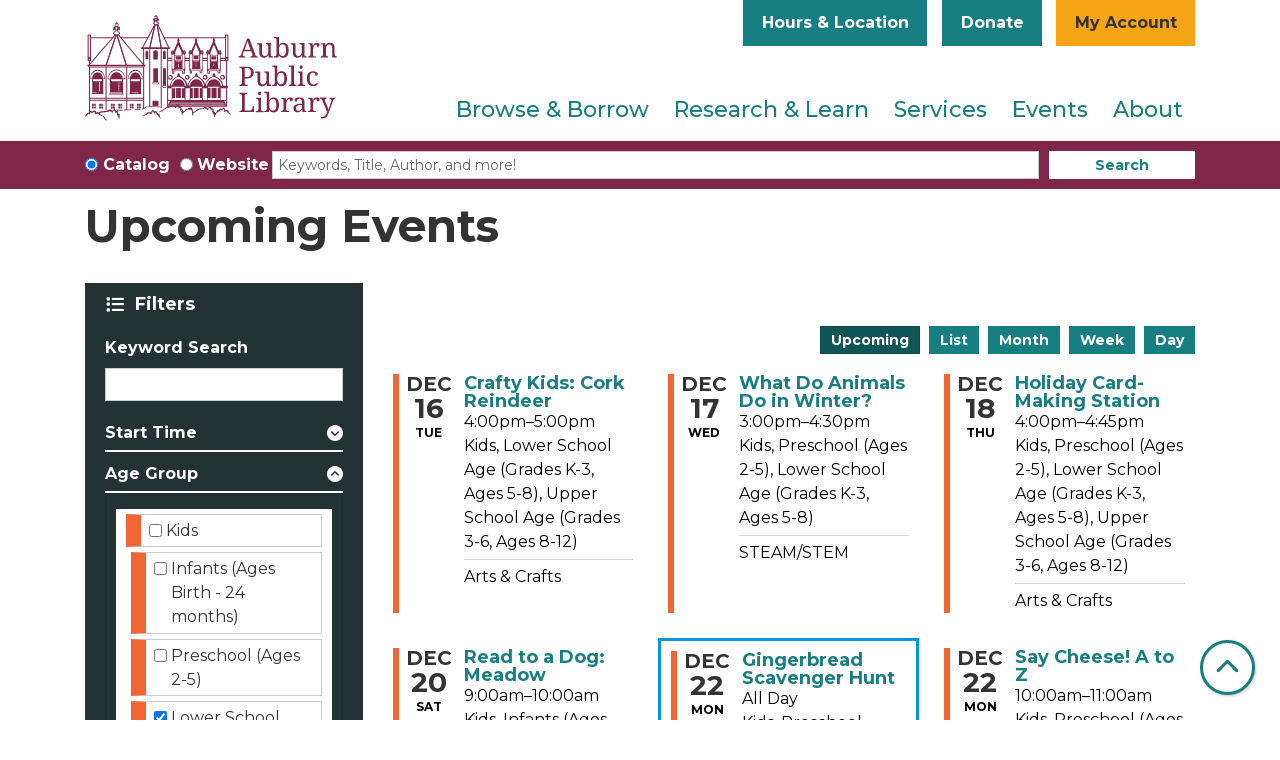

--- FILE ---
content_type: text/html; charset=UTF-8
request_url: https://www.auburnpubliclibrary.org/events/upcoming?age_groups%5B72%5D=72
body_size: 28358
content:
<!DOCTYPE html>
<html lang="en" dir="ltr" prefix="og: https://ogp.me/ns#">
  <head>
    <meta charset="utf-8" />
<link rel="canonical" href="https://www.auburnpubliclibrary.org/events/upcoming" />
<meta property="og:site_name" content="Auburn Public Library" />
<meta property="og:type" content="website" />
<meta property="og:title" content="Upcoming Events" />
<meta name="Generator" content="Drupal 11 (https://www.drupal.org)" />
<meta name="MobileOptimized" content="width" />
<meta name="HandheldFriendly" content="true" />
<meta name="viewport" content="width=device-width, initial-scale=1.0" />
<link rel="icon" href="/themes/custom/website_theme/favicon.ico" type="image/vnd.microsoft.icon" />

    <title>Upcoming Events | Auburn Public Library</title>
        <style>
      :root {
        --calendar-theme-external-link-content: "Opens\20 in\20 a\20 new\20 tab\3A \20 ";
      }
    </style>
    <link rel="stylesheet" media="all" href="/core/misc/components/progress.module.css?t7aiy9" />
<link rel="stylesheet" media="all" href="/core/misc/components/ajax-progress.module.css?t7aiy9" />
<link rel="stylesheet" media="all" href="/core/modules/system/css/components/align.module.css?t7aiy9" />
<link rel="stylesheet" media="all" href="/core/modules/system/css/components/container-inline.module.css?t7aiy9" />
<link rel="stylesheet" media="all" href="/core/modules/system/css/components/clearfix.module.css?t7aiy9" />
<link rel="stylesheet" media="all" href="/core/modules/system/css/components/hidden.module.css?t7aiy9" />
<link rel="stylesheet" media="all" href="/core/modules/system/css/components/js.module.css?t7aiy9" />
<link rel="stylesheet" media="all" href="/modules/custom/library_calendar/lc_calendar_theme/css/base.css?t7aiy9" />
<link rel="stylesheet" media="all" href="/modules/custom/library_calendar/lc_calendar_theme/css/state.css?t7aiy9" />
<link rel="stylesheet" media="all" href="/modules/custom/library_calendar/lc_calendar_theme/css/components/branch-selector.css?t7aiy9" />
<link rel="stylesheet" media="all" href="/modules/custom/library_calendar/lc_calendar_theme/css/components/calendar.css?t7aiy9" />
<link rel="stylesheet" media="all" href="/modules/custom/library_calendar/lc_calendar_theme/css/components/events.css?t7aiy9" />
<link rel="stylesheet" media="all" href="/modules/custom/library_calendar/lc_calendar_theme/css/components/date-icon.css?t7aiy9" />
<link rel="stylesheet" media="all" href="/modules/custom/library_calendar/lc_calendar_theme/css/components/event-card.css?t7aiy9" />
<link rel="stylesheet" media="all" href="/modules/custom/library_calendar/lc_calendar_theme/css/components/calendar-upcoming.css?t7aiy9" />
<link rel="stylesheet" media="all" href="/modules/custom/library_calendar/lc_calendar_theme/css/components/form.css?t7aiy9" />
<link rel="stylesheet" media="all" href="/modules/custom/library_calendar/lc_calendar_theme/css/components/filters.css?t7aiy9" />
<link rel="stylesheet" media="all" href="/modules/custom/library_calendar/lc_calendar_theme/css/components/menu-tasks.css?t7aiy9" />
<link rel="stylesheet" media="all" href="/modules/custom/library_calendar/lc_core/css/extra_field.css?t7aiy9" />
<link rel="stylesheet" media="all" href="/modules/contrib/office_hours/css/office_hours.css?t7aiy9" />
<link rel="stylesheet" media="all" href="/themes/custom/calendar_theme/node_modules/%40fortawesome/fontawesome-free/css/all.min.css?t7aiy9" />
<link rel="stylesheet" media="all" href="/themes/custom/website_theme/css/style?t7aiy9" />

    
  </head>
  <body class="path-events path-not-content no-js">
        <a href="#main-content" class="visually-hidden focusable skip-link">
      Skip to main content
    </a>
    
      <div class="dialog-off-canvas-main-canvas" data-off-canvas-main-canvas>
    
<header class="header">
      <div class="position-relative">
      <div class="container">
        <div class="row position-relative">
                      <div class="col-12 col-lg-3 branding-col">
                <div>
    
<div id="block-website-theme-site-branding" class="block block-system block-system-branding-block position-relative">
  
    
        
              
    <a class="site-logo" href="/" rel="home">
      <img src="/themes/custom/website_theme/logo.svg" alt="Homepage of Auburn Public Library" fetchpriority="high">
    </a>
  </div>

  </div>

            </div>
          
                      <div class="col-12 col-lg-9 header-content-col">
                <div class="header-content-container">
    
<div id="block-website-theme-branchselect" class="block block-lc-branch-select block-lc-branch-select-block position-relative">
  
    
      


    
<div class="lc-branch-select">
    <div class="lc-branch-select__wrapper lc-branch-select__wrapper--single lc-branch-select__wrapper--open">
    <div class="lc-branch-select__content-container">
      
              
                  <button class="button lc-branch-select__collapse" type="button">
            Hours &amp; Location
          </button>
        
        <div class="lc-branch-select__collapsed-wrapper">
                        
          
          <div class="lc-branch-select__content">
            <div>
  
      <h2><a href="/branch/auburn-public-library">

            <div class="field-container">Auburn Public Library</div>
      </a></h2>
    
  

<div class="lc-branch-select__branch lc-branch-select__branch--89" data-branch="89">
  <div class="lc-branch-select__branch--hidden-region">
    
<div class="block block-layout-builder block-field-blocktaxonomy-termlc-library-branchfield-lc-branch-hours position-relative">
  
    
      

      <div class="field-container">
              <div><div class="office-hours office-hours office-hours-status--closed"><div class="office-hours__item"><span class="office-hours__item-slots">9:00am-7:00pm</span><span><br /></span></div></div></div>
          </div>
  
  </div>

  </div>
  <div class="lc-branch-selector-content-row">
    <div class="lc-branch-selector-content-col">
      <div>
        
<div class="block block-layout-builder block-field-blocktaxonomy-termlc-library-branchfield-lc-phone-number position-relative">
  
    
      

            <div class="field-container"><a href="tel:2073336640">(207) 333-6640</a></div>
      
  </div>

<div class="block block-layout-builder block-field-blocktaxonomy-termlc-library-branchfield-lc-address position-relative">
  
    
      

            <div class="field-container"><p class="address" translate="no"><span class="address-line1">49 Spring Street</span><br>
<span class="locality">Auburn</span>, <span class="administrative-area">ME</span> <span class="postal-code">04210</span><br>
<span class="country">United States</span></p></div>
      
  </div>

<div class="block block-layout-builder block-extra-field-blocktaxonomy-termlc-library-branchmap-link position-relative">
  
    
      <a href="http://maps.google.com/?q=49%20Spring%20Street%2C%2BAuburn%2C%2BME%2C%2B04210" target="_blank">View on Google Maps</a>
  </div>

      </div>
    </div>
    <div class="lc-branch-selector-content-col">
      <div>
        
<div class="block block-layout-builder block-field-blocktaxonomy-termlc-library-branchfield-lc-branch-hours position-relative">
  
    
      

      <div class="field-container">
              <div><div class="office-hours office-hours office-hours-status--closed"><div class="office-hours__item"><span class="office-hours__item-label">Sun: </span><span class="office-hours__item-comments">Closed</span><span><br /></span></div><div class="office-hours__item"><span class="office-hours__item-label">Mon: </span><span class="office-hours__item-slots">9:00am-7:00pm</span><span><br /></span></div><div class="office-hours__item"><span class="office-hours__item-label">Tue-Fri: </span><span class="office-hours__item-slots">9:00am-6:00pm</span><span><br /></span></div><div class="office-hours__item"><span class="office-hours__item-label">Sat: </span><span class="office-hours__item-slots">9:00am-1:00pm</span><span><br /></span></div></div></div>
          </div>
  
  </div>

      </div>
    </div>
  </div>
</div>

</div>

          </div>
        </div>
          </div>
  </div>
</div>

  </div>

<div id="block-googleanalytics" class="block block-block-content block-block-content2b04f45e-769f-479e-ab2b-ef2802d43199 position-relative">
  
    
      

            <div class="field-container"><!-- Global site tag (gtag.js) - Google Analytics -->
<script async src="https://www.googletagmanager.com/gtag/js?id=G-K4DJLXZX33"></script>
<script>
window.dataLayer = window.dataLayer || [];
function gtag(){dataLayer.push(arguments);}
gtag('js', new Date());

gtag('config', 'G-K4DJLXZX33');
</script></div>
      
  </div>

<div id="block-headerbuttons" class="block block-block-content block-block-contente624f81c-2e6a-4b6c-b442-21e81efbeb5c position-relative">
  
    
      

            <div class="field-container"><a class="btn btn-primary btn-header" href="/about/donate">
  Donate
</a>

<a class="btn btn-warning btn-header" href="https://minerva.maine.edu/patroninfo">
  My Account
</a></div>
      
  </div>

  </div>

                <div>
    

<div class="navbar-container">
  <nav id="block-website-theme-main-menu" class="navbar navbar-expand-lg" role="navigation" aria-labelledby="block-website-theme-main-menu-menu">
                      
    <h2 class="visually-hidden" id="block-website-theme-main-menu-menu">Main navigation</h2>
    

    <button class="navbar-toggler" type="button" data-toggle="collapse"
        data-target="#navbarSupportedContent"
        aria-controls="navbarSupportedContent" aria-expanded="false"
        aria-label="Toggle navigation">
      <i class="fas fa-bars"></i>

      <span class="visually-hidden">
        Toggle      </span>

      Main Menu    </button>

    <div class="collapse navbar-collapse" id="navbarSupportedContent">
              


  
            <ul class="nav navbar-nav" role="menu">
    
          
                    
      
      <li class="nav-item dropdown" role="none">
        
        
                          
        <span class="nav-link nav-level-0 has-children" data-nav-level="0" role="menuitem" aria-expanded="false" aria-haspopup="true" aria-controls="dropdown-browse-borrow" data-dropdown="dropdown-browse-borrow" tabindex="0">Browse &amp; Borrow</span>

                  <button class="btn d-lg-none" type="button">
            <i class="fas fa-chevron-down" role="presentation"></i>
            <span class="visually-hidden">Open Menu</span>
          </button>

            
      
          <div class="mega-menu-container">
          <ul class="dropdown-menu" id="dropdown-browse-borrow" role="menu">
    
          
      
                    
      <li class="nav-item menu-action menu-action-fas fa-search" role="none">
        
        
        
        <a href="https://minerva.maine.edu/search~S2" class="menu-action menu-action-fas fa-search nav-link nav-level-1" data-nav-level="1" role="menuitem">Search the Catalog</a>

              </li>
          
                    
      
      <li class="nav-item dropdown" role="none">
        
        
                          
        <span class="nav-link nav-level-1 has-children" data-nav-level="1" role="menuitem" aria-expanded="false" aria-haspopup="true" aria-controls="dropdown-digital-services" data-dropdown="dropdown-digital-services" tabindex="0">Digital Services</span>

                  <button class="btn d-lg-none" type="button">
            <i class="fas fa-chevron-down" role="presentation"></i>
            <span class="visually-hidden">Open Menu</span>
          </button>

            
      
          <ul class="dropdown-menu" id="dropdown-digital-services" role="menu">
    
          
      
      
      <li class="nav-item" role="none">
        
        
        
        <a href="/digital-library?field_coll_type_target_id%5B200%5D=200&amp;field_coll_type_target_id%5B199%5D=199" class="nav-link nav-level-2" data-nav-level="2" role="menuitem" data-drupal-link-query="{&quot;field_coll_type_target_id&quot;:{&quot;200&quot;:&quot;200&quot;,&quot;199&quot;:&quot;199&quot;}}" data-drupal-link-system-path="digital-library">Ebooks &amp; Audiobooks</a>

              </li>
          
      
      
      <li class="nav-item" role="none">
        
        
        
        <a href="/digital-library" class="nav-link nav-level-2" data-nav-level="2" role="menuitem" data-drupal-link-system-path="digital-library">Download &amp; Stream</a>

              </li>
          
      
      
      <li class="nav-item" role="none">
        
        
        
        <a href="/online-resources?title=&amp;field_db_type_target_id%5B241%5D=241&amp;field_online_resource_tags_target_id=All" class="nav-link nav-level-2" data-nav-level="2" role="menuitem" data-drupal-link-query="{&quot;field_db_type_target_id&quot;:{&quot;241&quot;:&quot;241&quot;},&quot;field_online_resource_tags_target_id&quot;:&quot;All&quot;,&quot;title&quot;:&quot;&quot;}" data-drupal-link-system-path="online-resources">Magazines &amp; Newspapers</a>

              </li>
          
      
      
      <li class="nav-item" role="none">
        
        
        
        <a href="https://www.auburnpubliclibrary.org/online-resources" class="nav-link nav-level-2" data-nav-level="2" role="menuitem">Online Resources</a>

              </li>
        </ul>

      
              </li>
          
                    
      
      <li class="nav-item dropdown" role="none">
        
        
                          
        <span class="nav-link nav-level-1 has-children" data-nav-level="1" role="menuitem" aria-expanded="false" aria-haspopup="true" aria-controls="dropdown-reader-services" data-dropdown="dropdown-reader-services" tabindex="0">Reader Services</span>

                  <button class="btn d-lg-none" type="button">
            <i class="fas fa-chevron-down" role="presentation"></i>
            <span class="visually-hidden">Open Menu</span>
          </button>

            
      
          <ul class="dropdown-menu" id="dropdown-reader-services" role="menu">
    
          
      
      
      <li class="nav-item" role="none">
        
        
        
        <a href="/browse-borrow/borrowing-information" class="nav-link nav-level-2" data-nav-level="2" role="menuitem" data-drupal-link-system-path="node/34">Borrowing Information</a>

              </li>
          
      
      
      <li class="nav-item" role="none">
        
        
        
        <a href="/browse-borrow/book-recommendations" class="nav-link nav-level-2" data-nav-level="2" role="menuitem" data-drupal-link-system-path="node/33">Recommendations</a>

              </li>
          
      
      
      <li class="nav-item" role="none">
        
        
        
        <a href="/browse-borrow/book-discussions" class="nav-link nav-level-2" data-nav-level="2" role="menuitem" data-drupal-link-system-path="node/18">Book Clubs</a>

              </li>
          
      
      
      <li class="nav-item" role="none">
        
        
        
        <a href="/browse-borrow/request-an-item" class="nav-link nav-level-2" data-nav-level="2" role="menuitem" data-drupal-link-system-path="node/35">Request an Item</a>

              </li>
          
      
      
      <li class="nav-item" role="none">
        
        
        
        <a href="/maine-reciprocal-borrowing" class="nav-link nav-level-2" data-nav-level="2" role="menuitem" data-drupal-link-system-path="node/3598">Maine Reciprocal Borrowing</a>

              </li>
          
      
      
      <li class="nav-item" role="none">
        
        
        
        <a href="/minerva-shared-borrowing" class="nav-link nav-level-2" data-nav-level="2" role="menuitem" data-drupal-link-system-path="node/5524">Minerva Shared Borrowing</a>

              </li>
        </ul>

      
              </li>
          
                    
      
      <li class="nav-item dropdown" role="none">
        
        
                          
        <span class="nav-link nav-level-1 has-children" data-nav-level="1" role="menuitem" aria-expanded="false" aria-haspopup="true" aria-controls="dropdown-featured" data-dropdown="dropdown-featured" tabindex="0">Featured</span>

                  <button class="btn d-lg-none" type="button">
            <i class="fas fa-chevron-down" role="presentation"></i>
            <span class="visually-hidden">Open Menu</span>
          </button>

            
      
          <ul class="dropdown-menu" id="dropdown-featured" role="menu">
    
          
      
      
      <li class="nav-item" role="none">
        
        
        
        <a href="/homebound-delivery-service" class="nav-link nav-level-2" data-nav-level="2" role="menuitem" data-drupal-link-system-path="node/5525">Homebound Delivery Service</a>

              </li>
          
      
      
      <li class="nav-item" role="none">
        
        
        
        <a href="/things" class="nav-link nav-level-2" data-nav-level="2" role="menuitem" data-drupal-link-system-path="things">Library of Things</a>

              </li>
          
      
      
      <li class="nav-item" role="none">
        
        
        
        <a href="/passes" class="nav-link nav-level-2" data-nav-level="2" role="menuitem" data-drupal-link-system-path="passes">Passes</a>

              </li>
        </ul>

      
              </li>
        </ul>

          </div>
      
              </li>
          
                    
      
      <li class="nav-item dropdown" role="none">
        
        
                          
        <span class="nav-link nav-level-0 has-children" data-nav-level="0" role="menuitem" aria-expanded="false" aria-haspopup="true" aria-controls="dropdown-research-learn" data-dropdown="dropdown-research-learn" tabindex="0">Research &amp; Learn</span>

                  <button class="btn d-lg-none" type="button">
            <i class="fas fa-chevron-down" role="presentation"></i>
            <span class="visually-hidden">Open Menu</span>
          </button>

            
      
          <div class="mega-menu-container">
          <ul class="dropdown-menu" id="dropdown-research-learn" role="menu">
    
          
      
                    
      <li class="nav-item menu-action menu-action-fas fa-laptop" role="none">
        
        
        
        <a href="/online-resources" class="menu-action menu-action-fas fa-laptop nav-link nav-level-1" data-nav-level="1" role="menuitem" data-drupal-link-system-path="online-resources">View Online Learning</a>

              </li>
          
                    
      
      <li class="nav-item dropdown" role="none">
        
        
                          
        <span class="nav-link nav-level-1 has-children" data-nav-level="1" role="menuitem" aria-expanded="false" aria-haspopup="true" aria-controls="dropdown-history-genealogy" data-dropdown="dropdown-history-genealogy" tabindex="0">History &amp; Genealogy</span>

                  <button class="btn d-lg-none" type="button">
            <i class="fas fa-chevron-down" role="presentation"></i>
            <span class="visually-hidden">Open Menu</span>
          </button>

            
      
          <ul class="dropdown-menu" id="dropdown-history-genealogy" role="menu">
    
          
      
      
      <li class="nav-item" role="none">
        
        
        
        <a href="/research-learn/genealogy" class="nav-link nav-level-2" data-nav-level="2" role="menuitem" data-drupal-link-system-path="node/12">Genealogy</a>

              </li>
          
      
      
      <li class="nav-item" role="none">
        
        
        
        <a href="/research-learn/local-history-room" class="nav-link nav-level-2" data-nav-level="2" role="menuitem" data-drupal-link-system-path="node/13">Local History Room</a>

              </li>
        </ul>

      
              </li>
          
                    
      
      <li class="nav-item dropdown" role="none">
        
        
                          
        <span class="nav-link nav-level-1 has-children" data-nav-level="1" role="menuitem" aria-expanded="false" aria-haspopup="true" aria-controls="dropdown-discover-more" data-dropdown="dropdown-discover-more" tabindex="0">Discover More</span>

                  <button class="btn d-lg-none" type="button">
            <i class="fas fa-chevron-down" role="presentation"></i>
            <span class="visually-hidden">Open Menu</span>
          </button>

            
      
          <ul class="dropdown-menu" id="dropdown-discover-more" role="menu">
    
          
      
      
      <li class="nav-item" role="none">
        
        
        
        <a href="/research-learn/create-media-lab" class="nav-link nav-level-2" data-nav-level="2" role="menuitem" data-drupal-link-system-path="node/19">Create! Media Lab</a>

              </li>
          
      
      
      <li class="nav-item" role="none">
        
        
        
        <a href="/things" class="nav-link nav-level-2" data-nav-level="2" role="menuitem" data-drupal-link-system-path="things">Library of Things</a>

              </li>
          
      
      
      <li class="nav-item" role="none">
        
        
        
        <a href="https://www.auburnpubliclibrary.org/online-resources" class="nav-link nav-level-2" data-nav-level="2" role="menuitem">Online Learning</a>

              </li>
        </ul>

      
              </li>
        </ul>

          </div>
      
              </li>
          
                    
      
      <li class="nav-item dropdown" role="none">
        
        
                          
        <span class="nav-link nav-level-0 has-children" data-nav-level="0" role="menuitem" aria-expanded="false" aria-haspopup="true" aria-controls="dropdown-services" data-dropdown="dropdown-services" tabindex="0">Services</span>

                  <button class="btn d-lg-none" type="button">
            <i class="fas fa-chevron-down" role="presentation"></i>
            <span class="visually-hidden">Open Menu</span>
          </button>

            
      
          <div class="mega-menu-container">
          <ul class="dropdown-menu" id="dropdown-services" role="menu">
    
          
      
                    
      <li class="nav-item menu-action menu-action-fas fa-credit-card" role="none">
        
        
        
        <a href="/services/get-a-library-card" class="menu-action menu-action-fas fa-credit-card nav-link nav-level-1" data-nav-level="1" role="menuitem" data-drupal-link-system-path="node/32">Get a Library Card</a>

              </li>
          
                    
      
      <li class="nav-item dropdown" role="none">
        
        
                          
        <span class="nav-link nav-level-1 has-children" data-nav-level="1" role="menuitem" aria-expanded="false" aria-haspopup="true" aria-controls="dropdown-by-age" data-dropdown="dropdown-by-age" tabindex="0">By Age</span>

                  <button class="btn d-lg-none" type="button">
            <i class="fas fa-chevron-down" role="presentation"></i>
            <span class="visually-hidden">Open Menu</span>
          </button>

            
      
          <ul class="dropdown-menu" id="dropdown-by-age" role="menu">
    
          
      
      
      <li class="nav-item" role="none">
        
        
        
        <a href="/services/kids" class="nav-link nav-level-2" data-nav-level="2" role="menuitem" data-drupal-link-system-path="node/30">Kids</a>

              </li>
          
      
      
      <li class="nav-item" role="none">
        
        
        
        <a href="/services/teens" class="nav-link nav-level-2" data-nav-level="2" role="menuitem" data-drupal-link-system-path="node/29">Teens</a>

              </li>
          
      
      
      <li class="nav-item" role="none">
        
        
        
        <a href="/services/adults" class="nav-link nav-level-2" data-nav-level="2" role="menuitem" data-drupal-link-system-path="node/27">Adults</a>

              </li>
        </ul>

      
              </li>
          
                    
      
      <li class="nav-item dropdown" role="none">
        
        
                          
        <span class="nav-link nav-level-1 has-children" data-nav-level="1" role="menuitem" aria-expanded="false" aria-haspopup="true" aria-controls="dropdown-planning-your-visit" data-dropdown="dropdown-planning-your-visit" tabindex="0">Planning Your Visit</span>

                  <button class="btn d-lg-none" type="button">
            <i class="fas fa-chevron-down" role="presentation"></i>
            <span class="visually-hidden">Open Menu</span>
          </button>

            
      
          <ul class="dropdown-menu" id="dropdown-planning-your-visit" role="menu">
    
          
      
      
      <li class="nav-item" role="none">
        
        
        
        <a href="/services/location-hours" class="nav-link nav-level-2" data-nav-level="2" role="menuitem" data-drupal-link-system-path="node/14">Location &amp; Hours</a>

              </li>
          
      
      
      <li class="nav-item" role="none">
        
        
        
        <a href="/services/parking" class="nav-link nav-level-2" data-nav-level="2" role="menuitem" data-drupal-link-system-path="node/15">Parking</a>

              </li>
          
      
      
      <li class="nav-item" role="none">
        
        
        
        <a href="/reserve-room" class="nav-link nav-level-2" data-nav-level="2" role="menuitem" data-drupal-link-system-path="node/1">Meeting Rooms</a>

              </li>
          
      
      
      <li class="nav-item" role="none">
        
        
        
        <a href="/services/technology" class="nav-link nav-level-2" data-nav-level="2" role="menuitem" data-drupal-link-system-path="node/36">Technology</a>

              </li>
        </ul>

      
              </li>
          
                    
      
      <li class="nav-item dropdown" role="none">
        
        
                          
        <span class="nav-link nav-level-1 has-children" data-nav-level="1" role="menuitem" aria-expanded="false" aria-haspopup="true" aria-controls="dropdown-more-services" data-dropdown="dropdown-more-services" tabindex="0">More Services</span>

                  <button class="btn d-lg-none" type="button">
            <i class="fas fa-chevron-down" role="presentation"></i>
            <span class="visually-hidden">Open Menu</span>
          </button>

            
      
          <ul class="dropdown-menu" id="dropdown-more-services" role="menu">
    
          
      
      
      <li class="nav-item" role="none">
        
        
        
        <a href="/research-learn/create-media-lab" class="nav-link nav-level-2" data-nav-level="2" role="menuitem" data-drupal-link-system-path="node/19">Create!Media Lab</a>

              </li>
          
      
      
      <li class="nav-item" role="none">
        
        
        
        <a href="/passes" class="nav-link nav-level-2" data-nav-level="2" role="menuitem" data-drupal-link-system-path="passes">Passes</a>

              </li>
          
      
      
      <li class="nav-item" role="none">
        
        
        
        <a href="/community-resources" class="nav-link nav-level-2" data-nav-level="2" role="menuitem" data-drupal-link-system-path="community-resources">Community Resources</a>

              </li>
        </ul>

      
              </li>
        </ul>

          </div>
      
              </li>
          
                    
      
      <li class="nav-item dropdown" role="none">
        
        
                          
        <span class="nav-link nav-level-0 has-children" data-nav-level="0" role="menuitem" aria-expanded="false" aria-haspopup="true" aria-controls="dropdown-events" data-dropdown="dropdown-events" tabindex="0">Events</span>

                  <button class="btn d-lg-none" type="button">
            <i class="fas fa-chevron-down" role="presentation"></i>
            <span class="visually-hidden">Open Menu</span>
          </button>

            
      
          <div class="mega-menu-container">
          <ul class="dropdown-menu" id="dropdown-events" role="menu">
    
          
      
                    
      <li class="nav-item menu-action menu-action-fas fa-calendar-alt" role="none">
        
        
        
        <a href="/events" class="menu-action menu-action-fas fa-calendar-alt nav-link nav-level-1" data-nav-level="1" role="menuitem" data-drupal-link-system-path="events">Events Calendar</a>

              </li>
          
                    
      
      <li class="nav-item dropdown" role="none">
        
        
                          
        <span class="nav-link nav-level-1 has-children" data-nav-level="1" role="menuitem" aria-expanded="false" aria-haspopup="true" aria-controls="dropdown-by-age--2" data-dropdown="dropdown-by-age--2" tabindex="0">By Age</span>

                  <button class="btn d-lg-none" type="button">
            <i class="fas fa-chevron-down" role="presentation"></i>
            <span class="visually-hidden">Open Menu</span>
          </button>

            
      
          <ul class="dropdown-menu" id="dropdown-by-age--2" role="menu">
    
          
      
      
      <li class="nav-item" role="none">
        
        
        
        <a href="/events/upcoming?age_groups%5B73%5D=73&amp;age_groups%5B101%5D=101&amp;age_groups%5B100%5D=100&amp;age_groups%5B72%5D=72&amp;age_groups%5B349%5D=349" class="nav-link nav-level-2" data-nav-level="2" role="menuitem" data-drupal-link-query="{&quot;age_groups&quot;:{&quot;73&quot;:&quot;73&quot;,&quot;101&quot;:&quot;101&quot;,&quot;100&quot;:&quot;100&quot;,&quot;72&quot;:&quot;72&quot;,&quot;349&quot;:&quot;349&quot;}}" data-drupal-link-system-path="events/upcoming">Kids</a>

              </li>
          
      
      
      <li class="nav-item" role="none">
        
        
        
        <a href="/events/upcoming?age_groups%5B74%5D=74&amp;age_groups%5B98%5D=98&amp;age_groups%5B99%5D=99" class="nav-link nav-level-2" data-nav-level="2" role="menuitem" data-drupal-link-query="{&quot;age_groups&quot;:{&quot;74&quot;:&quot;74&quot;,&quot;98&quot;:&quot;98&quot;,&quot;99&quot;:&quot;99&quot;}}" data-drupal-link-system-path="events/upcoming">Teens</a>

              </li>
          
      
      
      <li class="nav-item" role="none">
        
        
        
        <a href="/events/upcoming?age_groups%5B75%5D=75" class="nav-link nav-level-2" data-nav-level="2" role="menuitem" data-drupal-link-query="{&quot;age_groups&quot;:{&quot;75&quot;:&quot;75&quot;}}" data-drupal-link-system-path="events/upcoming">Adults</a>

              </li>
        </ul>

      
              </li>
          
                    
      
      <li class="nav-item dropdown" role="none">
        
        
                          
        <span class="nav-link nav-level-1 has-children" data-nav-level="1" role="menuitem" aria-expanded="false" aria-haspopup="true" aria-controls="dropdown-by-topic" data-dropdown="dropdown-by-topic" tabindex="0">By Topic</span>

                  <button class="btn d-lg-none" type="button">
            <i class="fas fa-chevron-down" role="presentation"></i>
            <span class="visually-hidden">Open Menu</span>
          </button>

            
      
          <ul class="dropdown-menu" id="dropdown-by-topic" role="menu">
    
          
      
      
      <li class="nav-item" role="none">
        
        
        
        <a href="https://www.auburnpubliclibrary.org/events/upcoming?program_types%5B93%5D=93&amp;bundles%5Blc_event%5D=lc_event" class="nav-link nav-level-2" data-nav-level="2" role="menuitem">Author Talk </a>

              </li>
          
      
      
      <li class="nav-item" role="none">
        
        
        
        <a href="/events/upcoming?program_types%5B49%5D=49&amp;bundles%5Blc_event%5D=lc_event" class="nav-link nav-level-2" data-nav-level="2" role="menuitem" data-drupal-link-query="{&quot;bundles&quot;:{&quot;lc_event&quot;:&quot;lc_event&quot;},&quot;program_types&quot;:{&quot;49&quot;:&quot;49&quot;}}" data-drupal-link-system-path="events/upcoming">Book Discussions</a>

              </li>
          
      
      
      <li class="nav-item" role="none">
        
        
        
        <a href="/events/upcoming?program_types%5B50%5D=50&amp;bundles%5Blc_event%5D=lc_event" class="nav-link nav-level-2" data-nav-level="2" role="menuitem" data-drupal-link-query="{&quot;bundles&quot;:{&quot;lc_event&quot;:&quot;lc_event&quot;},&quot;program_types&quot;:{&quot;50&quot;:&quot;50&quot;}}" data-drupal-link-system-path="events/upcoming">Health &amp; Wellness</a>

              </li>
          
      
      
      <li class="nav-item" role="none">
        
        
        
        <a href="/events/upcoming?program_types%5B94%5D=94&amp;bundles%5Blc_event%5D=lc_event" class="nav-link nav-level-2" data-nav-level="2" role="menuitem" data-drupal-link-query="{&quot;bundles&quot;:{&quot;lc_event&quot;:&quot;lc_event&quot;},&quot;program_types&quot;:{&quot;94&quot;:&quot;94&quot;}}" data-drupal-link-system-path="events/upcoming">STEM/STEAM</a>

              </li>
          
      
      
      <li class="nav-item" role="none">
        
        
        
        <a href="/events/upcoming?program_types%5B53%5D=53&amp;bundles%5Blc_event%5D=lc_event" class="nav-link nav-level-2" data-nav-level="2" role="menuitem" data-drupal-link-query="{&quot;bundles&quot;:{&quot;lc_event&quot;:&quot;lc_event&quot;},&quot;program_types&quot;:{&quot;53&quot;:&quot;53&quot;}}" data-drupal-link-system-path="events/upcoming">Story Time</a>

              </li>
          
      
      
      <li class="nav-item" role="none">
        
        
        
        <a href="/events/upcoming?program_types%5B54%5D=54&amp;bundles%5Blc_event%5D=lc_event" class="nav-link nav-level-2" data-nav-level="2" role="menuitem" data-drupal-link-query="{&quot;bundles&quot;:{&quot;lc_event&quot;:&quot;lc_event&quot;},&quot;program_types&quot;:{&quot;54&quot;:&quot;54&quot;}}" data-drupal-link-system-path="events/upcoming">Technology &amp; Career</a>

              </li>
          
      
      
      <li class="nav-item" role="none">
        
        
        
        <a href="/stuff-bus-2025" class="nav-link nav-level-2" data-nav-level="2" role="menuitem" data-drupal-link-system-path="node/9146">Stuff the Bus 2025</a>

              </li>
        </ul>

      
              </li>
        </ul>

          </div>
      
              </li>
          
                    
      
      <li class="nav-item dropdown" role="none">
        
        
                          
        <span class="nav-link nav-level-0 has-children" data-nav-level="0" role="menuitem" aria-expanded="false" aria-haspopup="true" aria-controls="dropdown-about" data-dropdown="dropdown-about" tabindex="0">About</span>

                  <button class="btn d-lg-none" type="button">
            <i class="fas fa-chevron-down" role="presentation"></i>
            <span class="visually-hidden">Open Menu</span>
          </button>

            
      
          <div class="mega-menu-container">
          <ul class="dropdown-menu" id="dropdown-about" role="menu">
    
          
      
                    
      <li class="nav-item menu-action menu-action-fas fa-envelope" role="none">
        
        
        
        <a href="/about/contact-us" class="menu-action menu-action-fas fa-envelope nav-link nav-level-1" data-nav-level="1" role="menuitem" data-drupal-link-system-path="node/22">Contact Us</a>

              </li>
          
                    
      
      <li class="nav-item dropdown" role="none">
        
        
                          
        <span class="nav-link nav-level-1 has-children" data-nav-level="1" role="menuitem" aria-expanded="false" aria-haspopup="true" aria-controls="dropdown-the-library" data-dropdown="dropdown-the-library" tabindex="0">The Library</span>

                  <button class="btn d-lg-none" type="button">
            <i class="fas fa-chevron-down" role="presentation"></i>
            <span class="visually-hidden">Open Menu</span>
          </button>

            
      
          <ul class="dropdown-menu" id="dropdown-the-library" role="menu">
    
          
      
      
      <li class="nav-item" role="none">
        
        
        
        <a href="/about/who-we-are" class="nav-link nav-level-2" data-nav-level="2" role="menuitem" data-drupal-link-system-path="node/16">Who We Are</a>

              </li>
          
      
      
      <li class="nav-item" role="none">
        
        
        
        <a href="/about/history-of-apl" class="nav-link nav-level-2" data-nav-level="2" role="menuitem" data-drupal-link-system-path="node/25">History of APL</a>

              </li>
          
      
      
      <li class="nav-item" role="none">
        
        
        
        <a href="/about/staff" class="nav-link nav-level-2" data-nav-level="2" role="menuitem" data-drupal-link-system-path="node/24">Staff</a>

              </li>
          
      
      
      <li class="nav-item" role="none">
        
        
        
        <a href="/policies" class="nav-link nav-level-2" data-nav-level="2" role="menuitem" data-drupal-link-system-path="policies">Policies</a>

              </li>
          
      
      
      <li class="nav-item" role="none">
        
        
        
        <a href="/apl-bookstore" class="nav-link nav-level-2" data-nav-level="2" role="menuitem" data-drupal-link-system-path="node/1138">APL Bookstore</a>

              </li>
          
      
      
      <li class="nav-item" role="none">
        
        
        
        <a href="/apl-event-albums" class="nav-link nav-level-2" data-nav-level="2" role="menuitem" data-drupal-link-system-path="node/2026">APL Event Albums</a>

              </li>
          
      
      
      <li class="nav-item" role="none">
        
        
        
        <a href="/cats-library" class="nav-link nav-level-2" data-nav-level="2" role="menuitem" data-drupal-link-system-path="node/5508">Cats in the Library</a>

              </li>
        </ul>

      
              </li>
          
                    
      
      <li class="nav-item dropdown" role="none">
        
        
                          
        <span class="nav-link nav-level-1 has-children" data-nav-level="1" role="menuitem" aria-expanded="false" aria-haspopup="true" aria-controls="dropdown-get-involved" data-dropdown="dropdown-get-involved" tabindex="0">Get Involved</span>

                  <button class="btn d-lg-none" type="button">
            <i class="fas fa-chevron-down" role="presentation"></i>
            <span class="visually-hidden">Open Menu</span>
          </button>

            
      
          <ul class="dropdown-menu" id="dropdown-get-involved" role="menu">
    
          
      
      
      <li class="nav-item" role="none">
        
        
        
        <a href="/about/donate" class="nav-link nav-level-2" data-nav-level="2" role="menuitem" data-drupal-link-system-path="node/31">Donate</a>

              </li>
          
      
      
      <li class="nav-item" role="none">
        
        
        
        <a href="/about/board-of-trustees" class="nav-link nav-level-2" data-nav-level="2" role="menuitem" data-drupal-link-system-path="node/23">Board of Trustees</a>

              </li>
          
      
      
      <li class="nav-item" role="none">
        
        
        
        <a href="/library-things-community-survey" class="nav-link nav-level-2" data-nav-level="2" role="menuitem" data-drupal-link-system-path="node/9486">Library of Things: Community Survey</a>

              </li>
          
      
      
      <li class="nav-item" role="none">
        
        
        
        <a href="/about/volunteer" class="nav-link nav-level-2" data-nav-level="2" role="menuitem" data-drupal-link-system-path="node/936">Volunteer</a>

              </li>
        </ul>

      
              </li>
          
      
      
      <li class="nav-item" role="none">
        
        
        
        <a href="/job-postings" class="nav-link nav-level-1" data-nav-level="1" role="menuitem" data-drupal-link-system-path="node/4315">Job Postings</a>

              </li>
        </ul>

          </div>
      
              </li>
        </ul>

      


          </div>
  </nav>
</div>

  </div>

            </div>
                  </div>
      </div>
    </div>
  
      <div class="search-region">
      <div class="container">
          <div>
    
<div id="block-searchblock" class="block block-lm-search block-lm-search-block position-relative">
  
    
      <div class="lm-search-container"><div class="form-row"><div class="search-col col-lg-3 col-xl-2"><div class="lm-search-toggle-container">
<div class="form-check">
  <input type="radio" id="catalog-toggle" name="search-switcher"
    class="form-check-input" data-search="lm-search-catalog" checked>
  <label class="form-check-label" for="catalog-toggle">
    Catalog  </label>
</div>
<div class="form-check">
  <input type="radio" id="database-toggle" name="search-switcher"
    class="form-check-input" data-search="lm-search-database" >
  <label class="form-check-label" for="database-toggle">
    Website  </label>
</div>
</div></div>
<div class="search-col col-lg-9 col-xl-10"><div id="lm-search-catalog" class="lm-search-block lm-search-catalog collapse show">
<div id="catalog-search" class="catalog-search">
  <form action="https://minerva.maine.edu/search/?" method="GET" class="search" target="_blank">
    <input type="hidden" name="searchtype" value="X">
    <input type="hidden" name="SORT" value="D">
    <input type="hidden" name="searchscope" value="2">

    <div class="form-row">
      <div class="col-9 col-lg-10">
        <input class="form-control form-control-sm h-100 lm-catalog-search-input"
          type="text" name="searcharg" placeholder="Keywords, Title, Author, and more!">
      </div>
      <div class="col-3 col-lg-2">
        <button type="submit" class="btn btn-white btn-sm btn-block">
          Search
        </button>
      </div>
    </div>
  </form>
</div>
</div><div id="lm-search-database" class="lm-search-block lm-search-database collapse">
  <div id="database-search" class="database-search">
    <form class="views-exposed-form" data-drupal-selector="views-exposed-form-website-search-page" action="/website-search" method="get" id="views-exposed-form-website-search-page" accept-charset="UTF-8">
  <div class="js-form-item form-group js-form-type-textfield form-item-keywords js-form-item-keywords">
      <label for="edit-keywords--2">Keywords</label>
        
<input placeholder="Search for information on this site" data-drupal-selector="edit-keywords" type="text" id="edit-keywords--2" name="keywords" value="" size="30" maxlength="128" class="form-text form-control" />

        </div>
<div data-drupal-selector="edit-actions" class="form-actions js-form-wrapper form-wrapper" id="edit-actions--2">
<input data-drupal-selector="edit-submit-website-search" type="submit" id="edit-submit-website-search" value="Search" class="button js-form-submit form-submit btn-submit button--primary" />
</div>


</form>

  </div>
</div></div>
</div>
</div>

  </div>

  </div>

      </div>
    </div>
  </header>

<div class="full-width-region">
  
</div>

<div class="content-background">
  <main role="main" class="main-container container">
    <a id="main-content" tabindex="-1"></a>

      <div>
    <div data-drupal-messages-fallback class="hidden"></div>

<div id="block-website-theme-pagetitle" class="block block-core block-page-title-block position-relative">
  
    
      
  <h1 class="mb-4">Upcoming Events</h1>


  </div>

<div id="block-website-theme-libraryawarescript" class="block block-block-content block-block-contentb7fbcd8a-a302-47ab-9b42-011503af0657 position-relative">
  
    
      

            <div class="field-container"><script async src="//libraryaware.com/1599/Widgets/ShowResponsiveWidget"></script></div>
      
  </div>

<div id="block-website-theme-content" class="block block-system block-system-main-block position-relative">
  
    
      <form class="lc-form lc-form--calendar-filters lc-form--has-filters clearfix" data-drupal-selector="lc-calendar-filter-form" action="/events/upcoming?age_groups%5B72%5D=72" method="post" id="lc-calendar-filter-form" accept-charset="UTF-8">
  <div></div>
<div class="lc-form__header js-form-wrapper form-wrapper" data-drupal-selector="edit-header" id="edit-header"><a href="#" class="active button js-lc-form__toggle--filter lc-form__toggle lc-form__toggle--filter" data-drupal-selector="edit-menu-toggle"><span class="visually-hidden" data-drupal-selector="edit-0">Toggle</span>
Filters</a>
</div>
<div class="active lc-form__filters js-form-wrapper form-wrapper" data-drupal-selector="edit-filters" id="edit-filters"><div class="lc-form__filters-container js-form-wrapper form-wrapper" data-drupal-selector="edit-container" id="edit-container"><div class="js-form-item form-group js-form-type-textfield form-item-keywords js-form-item-keywords">
      <label for="edit-keywords">Keyword Search</label>
        
<input data-drupal-selector="edit-keywords" type="text" id="edit-keywords" name="keywords" value="" size="60" maxlength="128" class="form-text form-control" />

        </div>
<details data-drupal-selector="edit-start" id="edit-start" class="js-form-wrapper form-wrapper">
  <summary role="button" aria-controls="edit-start" aria-expanded="false">Start Time</summary><div id="edit-start--2">
  <div class="js-form-item form-group js-form-type-date form-item-start-date js-form-item-start-date">
      <label for="edit-start-date">Date</label>
        
<input data-drupal-selector="edit-start-date" type="date" id="edit-start-date" name="start[date]" value="" size="12" class="form-date form-control" />

        </div>
<div class="js-form-item form-group js-form-type-date form-item-start-time js-form-item-start-time">
      <label for="edit-start-time">Time</label>
        
<input data-drupal-selector="edit-start-time" type="time" step="900" id="edit-start-time" name="start[time]" value="" size="12" class="form-time form-control" />

        </div>

</div>


  
</details>
<details class="color-coding js-form-wrapper form-wrapper" data-drupal-selector="edit-age-groups" id="edit-age-groups" open="open">
  <summary role="button" aria-controls="edit-age-groups" aria-expanded="true">Age Group</summary><fieldset data-drupal-selector="edit-age-groups" id="edit-age-groups--2--wrapper" class="fieldgroup form-composite js-form-item form-item js-form-wrapper form-wrapper">
      <legend>
    <span class="visually-hidden fieldset-legend">Age Group</span>
  </legend>
  <div class="fieldset-wrapper">
            <div id="edit-age-groups--2" class="form-checkboxes"><div id="age-groups-73" data-current="73" data-parent="0" style="--color: #f06533;" class="lc-checkbox-wrapper lc-checkbox-wrapper--kids lc-checkbox-wrapper--tid-73 lc-checkbox-wrapper--depth-0 js-form-item form-group js-form-type-checkbox form-item-age-groups-73 js-form-item-age-groups-73 form-check">
        
<input data-drupal-selector="edit-age-groups-73" type="checkbox" id="edit-age-groups-73" name="age_groups[73]" value="73" class="form-checkbox form-check-input" />

        <label for="edit-age-groups-73" class="option form-check-label">Kids</label>
      </div>
<div id="age-groups-101" data-current="101" data-parent="73" style="--color: #f06533;" class="lc-checkbox-wrapper lc-checkbox-wrapper--infants-ages-birth---24-months lc-checkbox-wrapper--tid-101 lc-checkbox-wrapper--depth-1 js-form-item form-group js-form-type-checkbox form-item-age-groups-101 js-form-item-age-groups-101 form-check">
        
<input data-drupal-selector="edit-age-groups-101" type="checkbox" id="edit-age-groups-101" name="age_groups[101]" value="101" class="form-checkbox form-check-input" />

        <label for="edit-age-groups-101" class="option form-check-label">Infants (Ages Birth - 24 months)</label>
      </div>
<div id="age-groups-100" data-current="100" data-parent="73" style="--color: #f06533;" class="lc-checkbox-wrapper lc-checkbox-wrapper--preschool-ages-2-5 lc-checkbox-wrapper--tid-100 lc-checkbox-wrapper--depth-1 js-form-item form-group js-form-type-checkbox form-item-age-groups-100 js-form-item-age-groups-100 form-check">
        
<input data-drupal-selector="edit-age-groups-100" type="checkbox" id="edit-age-groups-100" name="age_groups[100]" value="100" class="form-checkbox form-check-input" />

        <label for="edit-age-groups-100" class="option form-check-label">Preschool (Ages 2-5)</label>
      </div>
<div id="age-groups-72" data-current="72" data-parent="73" style="--color: #f06533;" class="lc-checkbox-wrapper lc-checkbox-wrapper--lower-school-age-grades-k-3-ages-5-8 lc-checkbox-wrapper--tid-72 lc-checkbox-wrapper--depth-1 js-form-item form-group js-form-type-checkbox form-item-age-groups-72 js-form-item-age-groups-72 form-check">
        
<input data-drupal-selector="edit-age-groups-72" type="checkbox" id="edit-age-groups-72" name="age_groups[72]" value="72" checked="checked" class="form-checkbox form-check-input" />

        <label for="edit-age-groups-72" class="option form-check-label">Lower School Age (Grades K-3, Ages 5-8)</label>
      </div>
<div id="age-groups-349" data-current="349" data-parent="73" style="--color: #f06533;" class="lc-checkbox-wrapper lc-checkbox-wrapper--upper-school-age-grades-3-6-ages-8-12 lc-checkbox-wrapper--tid-349 lc-checkbox-wrapper--depth-1 js-form-item form-group js-form-type-checkbox form-item-age-groups-349 js-form-item-age-groups-349 form-check">
        
<input data-drupal-selector="edit-age-groups-349" type="checkbox" id="edit-age-groups-349" name="age_groups[349]" value="349" class="form-checkbox form-check-input" />

        <label for="edit-age-groups-349" class="option form-check-label">Upper School Age (Grades 3-6, Ages 8-12)</label>
      </div>
<div id="age-groups-343" data-current="343" data-parent="0" style="--color: #64782a;" class="lc-checkbox-wrapper lc-checkbox-wrapper--tweens-ages-11--12 lc-checkbox-wrapper--tid-343 lc-checkbox-wrapper--depth-0 js-form-item form-group js-form-type-checkbox form-item-age-groups-343 js-form-item-age-groups-343 form-check">
        
<input data-drupal-selector="edit-age-groups-343" type="checkbox" id="edit-age-groups-343" name="age_groups[343]" value="343" class="form-checkbox form-check-input" />

        <label for="edit-age-groups-343" class="option form-check-label">Tweens (Ages 11 &amp; 12)</label>
      </div>
<div id="age-groups-74" data-current="74" data-parent="0" style="--color: #f5a415;" class="lc-checkbox-wrapper lc-checkbox-wrapper--teens-grades-7-12-ages-12-18 lc-checkbox-wrapper--tid-74 lc-checkbox-wrapper--depth-0 js-form-item form-group js-form-type-checkbox form-item-age-groups-74 js-form-item-age-groups-74 form-check">
        
<input data-drupal-selector="edit-age-groups-74" type="checkbox" id="edit-age-groups-74" name="age_groups[74]" value="74" class="form-checkbox form-check-input" />

        <label for="edit-age-groups-74" class="option form-check-label">Teens (Grades 7-12, Ages 12-18)</label>
      </div>
<div id="age-groups-98" data-current="98" data-parent="74" style="--color: #f5a415;" class="lc-checkbox-wrapper lc-checkbox-wrapper--middle-school-grades-7-8 lc-checkbox-wrapper--tid-98 lc-checkbox-wrapper--depth-1 js-form-item form-group js-form-type-checkbox form-item-age-groups-98 js-form-item-age-groups-98 form-check">
        
<input data-drupal-selector="edit-age-groups-98" type="checkbox" id="edit-age-groups-98" name="age_groups[98]" value="98" class="form-checkbox form-check-input" />

        <label for="edit-age-groups-98" class="option form-check-label">Middle School (Grades 7-8)</label>
      </div>
<div id="age-groups-99" data-current="99" data-parent="74" style="--color: #f5a415;" class="lc-checkbox-wrapper lc-checkbox-wrapper--high-school-grades-9-12 lc-checkbox-wrapper--tid-99 lc-checkbox-wrapper--depth-1 js-form-item form-group js-form-type-checkbox form-item-age-groups-99 js-form-item-age-groups-99 form-check">
        
<input data-drupal-selector="edit-age-groups-99" type="checkbox" id="edit-age-groups-99" name="age_groups[99]" value="99" class="form-checkbox form-check-input" />

        <label for="edit-age-groups-99" class="option form-check-label">High School (Grades 9-12)</label>
      </div>
<div id="age-groups-75" data-current="75" data-parent="0" style="--color: #177e82;" class="lc-checkbox-wrapper lc-checkbox-wrapper--adults-ages-18 lc-checkbox-wrapper--tid-75 lc-checkbox-wrapper--depth-0 js-form-item form-group js-form-type-checkbox form-item-age-groups-75 js-form-item-age-groups-75 form-check">
        
<input data-drupal-selector="edit-age-groups-75" type="checkbox" id="edit-age-groups-75" name="age_groups[75]" value="75" class="form-checkbox form-check-input" />

        <label for="edit-age-groups-75" class="option form-check-label">Adults (Ages 18+)</label>
      </div>
<div id="age-groups-76" data-current="76" data-parent="0" style="--color: #802648;" class="lc-checkbox-wrapper lc-checkbox-wrapper--all-ages lc-checkbox-wrapper--tid-76 lc-checkbox-wrapper--depth-0 js-form-item form-group js-form-type-checkbox form-item-age-groups-76 js-form-item-age-groups-76 form-check">
        
<input data-drupal-selector="edit-age-groups-76" type="checkbox" id="edit-age-groups-76" name="age_groups[76]" value="76" class="form-checkbox form-check-input" />

        <label for="edit-age-groups-76" class="option form-check-label">All Ages</label>
      </div>
</div>

              </div>
</fieldset>

  
</details>
<details data-drupal-selector="edit-program-types" id="edit-program-types" class="js-form-wrapper form-wrapper">
  <summary role="button" aria-controls="edit-program-types" aria-expanded="false">Program Type</summary><fieldset data-drupal-selector="edit-program-types" id="edit-program-types--2--wrapper" class="fieldgroup form-composite js-form-item form-item js-form-wrapper form-wrapper">
      <legend>
    <span class="visually-hidden fieldset-legend">Program Type</span>
  </legend>
  <div class="fieldset-wrapper">
            <div id="edit-program-types--2" class="form-checkboxes"><div id="program-types-48" data-current="48" data-parent="0" style="" class="lc-checkbox-wrapper lc-checkbox-wrapper--arts--crafts lc-checkbox-wrapper--tid-48 lc-checkbox-wrapper--depth-0 js-form-item form-group js-form-type-checkbox form-item-program-types-48 js-form-item-program-types-48 form-check">
        
<input data-drupal-selector="edit-program-types-48" type="checkbox" id="edit-program-types-48" name="program_types[48]" value="48" class="form-checkbox form-check-input" />

        <label for="edit-program-types-48" class="option form-check-label">Arts &amp; Crafts</label>
      </div>
<div id="program-types-309" data-current="309" data-parent="0" style="" class="lc-checkbox-wrapper lc-checkbox-wrapper--book-groups lc-checkbox-wrapper--tid-309 lc-checkbox-wrapper--depth-0 js-form-item form-group js-form-type-checkbox form-item-program-types-309 js-form-item-program-types-309 form-check">
        
<input data-drupal-selector="edit-program-types-309" type="checkbox" id="edit-program-types-309" name="program_types[309]" value="309" class="form-checkbox form-check-input" />

        <label for="edit-program-types-309" class="option form-check-label">Book Groups</label>
      </div>
<div id="program-types-306" data-current="306" data-parent="0" style="" class="lc-checkbox-wrapper lc-checkbox-wrapper--cooking lc-checkbox-wrapper--tid-306 lc-checkbox-wrapper--depth-0 js-form-item form-group js-form-type-checkbox form-item-program-types-306 js-form-item-program-types-306 form-check">
        
<input data-drupal-selector="edit-program-types-306" type="checkbox" id="edit-program-types-306" name="program_types[306]" value="306" class="form-checkbox form-check-input" />

        <label for="edit-program-types-306" class="option form-check-label">Cooking</label>
      </div>
<div id="program-types-169" data-current="169" data-parent="0" style="" class="lc-checkbox-wrapper lc-checkbox-wrapper--diy-kit lc-checkbox-wrapper--tid-169 lc-checkbox-wrapper--depth-0 js-form-item form-group js-form-type-checkbox form-item-program-types-169 js-form-item-program-types-169 form-check">
        
<input data-drupal-selector="edit-program-types-169" type="checkbox" id="edit-program-types-169" name="program_types[169]" value="169" class="form-checkbox form-check-input" />

        <label for="edit-program-types-169" class="option form-check-label">DIY Kit</label>
      </div>
<div id="program-types-348" data-current="348" data-parent="0" style="" class="lc-checkbox-wrapper lc-checkbox-wrapper--earth-day lc-checkbox-wrapper--tid-348 lc-checkbox-wrapper--depth-0 js-form-item form-group js-form-type-checkbox form-item-program-types-348 js-form-item-program-types-348 form-check">
        
<input data-drupal-selector="edit-program-types-348" type="checkbox" id="edit-program-types-348" name="program_types[348]" value="348" class="form-checkbox form-check-input" />

        <label for="edit-program-types-348" class="option form-check-label">Earth Day</label>
      </div>
<div id="program-types-307" data-current="307" data-parent="0" style="" class="lc-checkbox-wrapper lc-checkbox-wrapper--music lc-checkbox-wrapper--tid-307 lc-checkbox-wrapper--depth-0 js-form-item form-group js-form-type-checkbox form-item-program-types-307 js-form-item-program-types-307 form-check">
        
<input data-drupal-selector="edit-program-types-307" type="checkbox" id="edit-program-types-307" name="program_types[307]" value="307" class="form-checkbox form-check-input" />

        <label for="edit-program-types-307" class="option form-check-label">Music</label>
      </div>
<div id="program-types-314" data-current="314" data-parent="0" style="" class="lc-checkbox-wrapper lc-checkbox-wrapper--read-to-a-dog lc-checkbox-wrapper--tid-314 lc-checkbox-wrapper--depth-0 js-form-item form-group js-form-type-checkbox form-item-program-types-314 js-form-item-program-types-314 form-check">
        
<input data-drupal-selector="edit-program-types-314" type="checkbox" id="edit-program-types-314" name="program_types[314]" value="314" class="form-checkbox form-check-input" />

        <label for="edit-program-types-314" class="option form-check-label">Read to a Dog</label>
      </div>
<div id="program-types-304" data-current="304" data-parent="0" style="" class="lc-checkbox-wrapper lc-checkbox-wrapper--scavenger-hunt lc-checkbox-wrapper--tid-304 lc-checkbox-wrapper--depth-0 js-form-item form-group js-form-type-checkbox form-item-program-types-304 js-form-item-program-types-304 form-check">
        
<input data-drupal-selector="edit-program-types-304" type="checkbox" id="edit-program-types-304" name="program_types[304]" value="304" class="form-checkbox form-check-input" />

        <label for="edit-program-types-304" class="option form-check-label">Scavenger Hunt</label>
      </div>
<div id="program-types-93" data-current="93" data-parent="0" style="" class="lc-checkbox-wrapper lc-checkbox-wrapper--author-talk lc-checkbox-wrapper--tid-93 lc-checkbox-wrapper--depth-0 js-form-item form-group js-form-type-checkbox form-item-program-types-93 js-form-item-program-types-93 form-check">
        
<input data-drupal-selector="edit-program-types-93" type="checkbox" id="edit-program-types-93" name="program_types[93]" value="93" class="form-checkbox form-check-input" />

        <label for="edit-program-types-93" class="option form-check-label">Author Talk</label>
      </div>
<div id="program-types-49" data-current="49" data-parent="0" style="" class="lc-checkbox-wrapper lc-checkbox-wrapper--book-discussions lc-checkbox-wrapper--tid-49 lc-checkbox-wrapper--depth-0 js-form-item form-group js-form-type-checkbox form-item-program-types-49 js-form-item-program-types-49 form-check">
        
<input data-drupal-selector="edit-program-types-49" type="checkbox" id="edit-program-types-49" name="program_types[49]" value="49" class="form-checkbox form-check-input" />

        <label for="edit-program-types-49" class="option form-check-label">Book Discussions</label>
      </div>
<div id="program-types-95" data-current="95" data-parent="0" style="" class="lc-checkbox-wrapper lc-checkbox-wrapper--book-sale lc-checkbox-wrapper--tid-95 lc-checkbox-wrapper--depth-0 js-form-item form-group js-form-type-checkbox form-item-program-types-95 js-form-item-program-types-95 form-check">
        
<input data-drupal-selector="edit-program-types-95" type="checkbox" id="edit-program-types-95" name="program_types[95]" value="95" class="form-checkbox form-check-input" />

        <label for="edit-program-types-95" class="option form-check-label">Book Sale</label>
      </div>
<div id="program-types-50" data-current="50" data-parent="0" style="" class="lc-checkbox-wrapper lc-checkbox-wrapper--health--wellness lc-checkbox-wrapper--tid-50 lc-checkbox-wrapper--depth-0 js-form-item form-group js-form-type-checkbox form-item-program-types-50 js-form-item-program-types-50 form-check">
        
<input data-drupal-selector="edit-program-types-50" type="checkbox" id="edit-program-types-50" name="program_types[50]" value="50" class="form-checkbox form-check-input" />

        <label for="edit-program-types-50" class="option form-check-label">Health &amp; Wellness</label>
      </div>
<div id="program-types-51" data-current="51" data-parent="0" style="" class="lc-checkbox-wrapper lc-checkbox-wrapper--movie lc-checkbox-wrapper--tid-51 lc-checkbox-wrapper--depth-0 js-form-item form-group js-form-type-checkbox form-item-program-types-51 js-form-item-program-types-51 form-check">
        
<input data-drupal-selector="edit-program-types-51" type="checkbox" id="edit-program-types-51" name="program_types[51]" value="51" class="form-checkbox form-check-input" />

        <label for="edit-program-types-51" class="option form-check-label">Movie</label>
      </div>
<div id="program-types-56" data-current="56" data-parent="0" style="" class="lc-checkbox-wrapper lc-checkbox-wrapper--other lc-checkbox-wrapper--tid-56 lc-checkbox-wrapper--depth-0 js-form-item form-group js-form-type-checkbox form-item-program-types-56 js-form-item-program-types-56 form-check">
        
<input data-drupal-selector="edit-program-types-56" type="checkbox" id="edit-program-types-56" name="program_types[56]" value="56" class="form-checkbox form-check-input" />

        <label for="edit-program-types-56" class="option form-check-label">Other</label>
      </div>
<div id="program-types-52" data-current="52" data-parent="0" style="" class="lc-checkbox-wrapper lc-checkbox-wrapper--performance lc-checkbox-wrapper--tid-52 lc-checkbox-wrapper--depth-0 js-form-item form-group js-form-type-checkbox form-item-program-types-52 js-form-item-program-types-52 form-check">
        
<input data-drupal-selector="edit-program-types-52" type="checkbox" id="edit-program-types-52" name="program_types[52]" value="52" class="form-checkbox form-check-input" />

        <label for="edit-program-types-52" class="option form-check-label">Performance</label>
      </div>
<div id="program-types-94" data-current="94" data-parent="0" style="" class="lc-checkbox-wrapper lc-checkbox-wrapper--steam-stem lc-checkbox-wrapper--tid-94 lc-checkbox-wrapper--depth-0 js-form-item form-group js-form-type-checkbox form-item-program-types-94 js-form-item-program-types-94 form-check">
        
<input data-drupal-selector="edit-program-types-94" type="checkbox" id="edit-program-types-94" name="program_types[94]" value="94" class="form-checkbox form-check-input" />

        <label for="edit-program-types-94" class="option form-check-label">STEAM/STEM</label>
      </div>
<div id="program-types-53" data-current="53" data-parent="0" style="" class="lc-checkbox-wrapper lc-checkbox-wrapper--story-time lc-checkbox-wrapper--tid-53 lc-checkbox-wrapper--depth-0 js-form-item form-group js-form-type-checkbox form-item-program-types-53 js-form-item-program-types-53 form-check">
        
<input data-drupal-selector="edit-program-types-53" type="checkbox" id="edit-program-types-53" name="program_types[53]" value="53" class="form-checkbox form-check-input" />

        <label for="edit-program-types-53" class="option form-check-label">Story Time</label>
      </div>
<div id="program-types-96" data-current="96" data-parent="0" style="" class="lc-checkbox-wrapper lc-checkbox-wrapper--make-and-take lc-checkbox-wrapper--tid-96 lc-checkbox-wrapper--depth-0 js-form-item form-group js-form-type-checkbox form-item-program-types-96 js-form-item-program-types-96 form-check">
        
<input data-drupal-selector="edit-program-types-96" type="checkbox" id="edit-program-types-96" name="program_types[96]" value="96" class="form-checkbox form-check-input" />

        <label for="edit-program-types-96" class="option form-check-label">Make and Take</label>
      </div>
<div id="program-types-54" data-current="54" data-parent="0" style="" class="lc-checkbox-wrapper lc-checkbox-wrapper--technology lc-checkbox-wrapper--tid-54 lc-checkbox-wrapper--depth-0 js-form-item form-group js-form-type-checkbox form-item-program-types-54 js-form-item-program-types-54 form-check">
        
<input data-drupal-selector="edit-program-types-54" type="checkbox" id="edit-program-types-54" name="program_types[54]" value="54" class="form-checkbox form-check-input" />

        <label for="edit-program-types-54" class="option form-check-label">Technology</label>
      </div>
<div id="program-types-97" data-current="97" data-parent="0" style="" class="lc-checkbox-wrapper lc-checkbox-wrapper--virtual-programming lc-checkbox-wrapper--tid-97 lc-checkbox-wrapper--depth-0 js-form-item form-group js-form-type-checkbox form-item-program-types-97 js-form-item-program-types-97 form-check">
        
<input data-drupal-selector="edit-program-types-97" type="checkbox" id="edit-program-types-97" name="program_types[97]" value="97" class="form-checkbox form-check-input" />

        <label for="edit-program-types-97" class="option form-check-label">Virtual Programming</label>
      </div>
</div>

              </div>
</fieldset>

  
</details>
<details data-drupal-selector="edit-branches" id="edit-branches" class="js-form-wrapper form-wrapper">
  <summary role="button" aria-controls="edit-branches" aria-expanded="false">Location</summary><fieldset data-drupal-selector="edit-branches" id="edit-branches--2--wrapper" class="fieldgroup form-composite js-form-item form-item js-form-wrapper form-wrapper">
      <legend>
    <span class="visually-hidden fieldset-legend">Location</span>
  </legend>
  <div class="fieldset-wrapper">
            <div id="edit-branches--2" class="form-checkboxes"><div id="branches-89" data-current="89" data-parent="0" style="" class="lc-checkbox-wrapper lc-checkbox-wrapper--auburn-public-library lc-checkbox-wrapper--tid-89 lc-checkbox-wrapper--depth-0 js-form-item form-group js-form-type-checkbox form-item-branches-89 js-form-item-branches-89 form-check">
        
<input data-drupal-selector="edit-branches-89" type="checkbox" id="edit-branches-89" name="branches[89]" value="89" class="form-checkbox form-check-input" />

        <label for="edit-branches-89" class="option form-check-label">Auburn Public Library</label>
      </div>
<div id="branches-90" data-current="90" data-parent="0" style="" class="lc-checkbox-wrapper lc-checkbox-wrapper--off-site lc-checkbox-wrapper--tid-90 lc-checkbox-wrapper--depth-0 js-form-item form-group js-form-type-checkbox form-item-branches-90 js-form-item-branches-90 form-check">
        
<input data-drupal-selector="edit-branches-90" type="checkbox" id="edit-branches-90" name="branches[90]" value="90" class="form-checkbox form-check-input" />

        <label for="edit-branches-90" class="option form-check-label">Off Site</label>
      </div>
</div>

              </div>
</fieldset>

  
</details>
<details data-drupal-selector="edit-ongoing-events" id="edit-ongoing-events" class="js-form-wrapper form-wrapper">
  <summary role="button" aria-controls="edit-ongoing-events" aria-expanded="false">Ongoing Events</summary><fieldset data-drupal-selector="edit-ongoing-events" id="edit-ongoing-events--2--wrapper" class="fieldgroup form-composite js-form-item form-item js-form-wrapper form-wrapper">
      <legend>
    <span class="visually-hidden fieldset-legend">Ongoing Events</span>
  </legend>
  <div class="fieldset-wrapper">
            <div id="edit-ongoing-events--2"><div class="js-form-item form-group js-form-type-radio form-item-ongoing-events js-form-item-ongoing-events form-check">
        
<input data-drupal-selector="edit-ongoing-events-show" type="radio" id="edit-ongoing-events-show" name="ongoing_events" value="show" class="form-radio form-check-input" />

        <label for="edit-ongoing-events-show" class="option form-check-label">Show (default)</label>
      </div>
<div class="js-form-item form-group js-form-type-radio form-item-ongoing-events js-form-item-ongoing-events form-check">
        
<input data-drupal-selector="edit-ongoing-events-hide" type="radio" id="edit-ongoing-events-hide" name="ongoing_events" value="hide" class="form-radio form-check-input" />

        <label for="edit-ongoing-events-hide" class="option form-check-label">Hide</label>
      </div>
</div>

              </div>
</fieldset>

  
</details>
<details data-drupal-selector="edit-bundles" id="edit-bundles" class="js-form-wrapper form-wrapper">
  <summary role="button" aria-controls="edit-bundles" aria-expanded="false">Event Type</summary><fieldset data-drupal-selector="edit-bundles" id="edit-bundles--2--wrapper" class="fieldgroup form-composite js-form-item form-item js-form-wrapper form-wrapper">
      <legend>
    <span class="visually-hidden fieldset-legend">Event Type</span>
  </legend>
  <div class="fieldset-wrapper">
            <div id="edit-bundles--2" class="form-checkboxes"><div class="js-form-item form-group js-form-type-checkbox form-item-bundles-lc-closing js-form-item-bundles-lc-closing form-check">
        
<input data-drupal-selector="edit-bundles-lc-closing" type="checkbox" id="edit-bundles-lc-closing" name="bundles[lc_closing]" value="lc_closing" class="form-checkbox form-check-input" />

        <label for="edit-bundles-lc-closing" class="option form-check-label">Closing</label>
      </div>
<div class="js-form-item form-group js-form-type-checkbox form-item-bundles-lc-event js-form-item-bundles-lc-event form-check">
        
<input data-drupal-selector="edit-bundles-lc-event" type="checkbox" id="edit-bundles-lc-event" name="bundles[lc_event]" value="lc_event" class="form-checkbox form-check-input" />

        <label for="edit-bundles-lc-event" class="option form-check-label">Event</label>
      </div>
<div class="js-form-item form-group js-form-type-checkbox form-item-bundles-lc-reservation js-form-item-bundles-lc-reservation form-check">
        
<input data-drupal-selector="edit-bundles-lc-reservation" type="checkbox" id="edit-bundles-lc-reservation" name="bundles[lc_reservation]" value="lc_reservation" class="form-checkbox form-check-input" />

        <label for="edit-bundles-lc-reservation" class="option form-check-label">Reservation</label>
      </div>
</div>

              </div>
</fieldset>

  
</details>
<details data-drupal-selector="edit-registration" id="edit-registration" class="js-form-wrapper form-wrapper">
  <summary role="button" aria-controls="edit-registration" aria-expanded="false">Registration Type</summary><fieldset data-drupal-selector="edit-registration" id="edit-registration--2--wrapper" class="fieldgroup form-composite js-form-item form-item js-form-wrapper form-wrapper">
      <legend>
    <span class="visually-hidden fieldset-legend">Registration Type</span>
  </legend>
  <div class="fieldset-wrapper">
            <div id="edit-registration--2"><div class="js-form-item form-group js-form-type-radio form-item-registration js-form-item-registration form-check">
        
<input data-drupal-selector="edit-registration-" type="radio" id="edit-registration-" name="registration" value="" class="form-radio form-check-input" />

        <label for="edit-registration-" class="option form-check-label">Any</label>
      </div>
<div class="js-form-item form-group js-form-type-radio form-item-registration js-form-item-registration form-check">
        
<input data-drupal-selector="edit-registration-yes" type="radio" id="edit-registration-yes" name="registration" value="yes" class="form-radio form-check-input" />

        <label for="edit-registration-yes" class="option form-check-label">Registration Required</label>
      </div>
<div class="js-form-item form-group js-form-type-radio form-item-registration js-form-item-registration form-check">
        
<input data-drupal-selector="edit-registration-no" type="radio" id="edit-registration-no" name="registration" value="no" class="form-radio form-check-input" />

        <label for="edit-registration-no" class="option form-check-label">No Registration</label>
      </div>
</div>

              </div>
</fieldset>

  
</details>
<div data-drupal-selector="edit-actions" class="form-actions js-form-wrapper form-wrapper" id="edit-actions">
<input data-drupal-selector="edit-submit" type="submit" id="edit-submit" name="op" value="Apply" class="button js-form-submit form-submit btn-submit button--primary" />

<input formtarget="_blank" data-drupal-selector="edit-print" type="submit" id="edit-print" name="op" value="Print" class="button js-form-submit form-submit btn-submit button--primary" />

<input data-drupal-selector="edit-reset" type="submit" id="edit-reset" name="op" value="Reset" class="button js-form-submit form-submit btn-submit button--primary" />
</div>
</div>
</div>
<div class="active lc-form__content" data-drupal-selector="edit-content"><div class="form-rendered-output js-form-wrapper form-wrapper" data-drupal-selector="edit-output" id="edit-output"><div class="lc-menu-tasks" data-drupal-selector="edit-local-tasks">  <h2 class="visually-hidden">Primary tabs</h2>
  <ul class="list-inline"><li class="list-inline-item"><a href="/events/upcoming?age_groups%5B72%5D=72" class="button button--primary btn-sm active is-active" data-drupal-link-query="{&quot;age_groups&quot;:{&quot;72&quot;:&quot;72&quot;}}" data-drupal-link-system-path="events/upcoming" aria-current="page">Upcoming</a></li>
<li class="list-inline-item"><a href="/events/list?age_groups%5B72%5D=72" class="button button--primary btn-sm" data-drupal-link-query="{&quot;age_groups&quot;:{&quot;72&quot;:&quot;72&quot;}}" data-drupal-link-system-path="events/list">List</a></li>
<li class="list-inline-item"><a href="/events/month?age_groups%5B72%5D=72" class="button button--primary btn-sm" data-drupal-link-query="{&quot;age_groups&quot;:{&quot;72&quot;:&quot;72&quot;}}" data-drupal-link-system-path="events/month">Month</a></li>
<li class="list-inline-item"><a href="/events/week?age_groups%5B72%5D=72" class="button button--primary btn-sm" data-drupal-link-query="{&quot;age_groups&quot;:{&quot;72&quot;:&quot;72&quot;}}" data-drupal-link-system-path="events/week">Week</a></li>
<li class="list-inline-item"><a href="/events/day?age_groups%5B72%5D=72" class="button button--primary btn-sm" data-drupal-link-query="{&quot;age_groups&quot;:{&quot;72&quot;:&quot;72&quot;}}" data-drupal-link-system-path="events/day">Day</a></li>
</ul>
</div>
<section class="calendar calendar--upcoming" data-drupal-selector="edit-container"><section class="calendar__wrap--upcoming" data-drupal-selector="edit-content"><div class="lc-event lc-event--upcoming" data-drupal-selector="edit-9062">




<article class="event-card event-card--sparse node node--type-lc-event node--promoted node--view-mode-upcoming moderation-state--published">
      
  <div class="lc-event__color-coding lc-event__color-coding--">
                                    
  <div style="--color: #f06533;" class="lc-event__color-indicator lc-event__color-indicator--kids lc-event__color-indicator--tid-73">
    <span class="visually-hidden">
      This event is in the "Kids" group
    </span>
  </div>

                    
  <div style="--color: #f06533;" class="lc-event__color-indicator lc-event__color-indicator--lower-school-age-grades-k-3-ages-5-8 lc-event__color-indicator--tid-72">
    <span class="visually-hidden">
      This event is in the "Lower School Age (Grades K-3, Ages 5-8)" group
    </span>
  </div>

                    
  <div style="--color: #f06533;" class="lc-event__color-indicator lc-event__color-indicator--upper-school-age-grades-3-6-ages-8-12 lc-event__color-indicator--tid-349">
    <span class="visually-hidden">
      This event is in the "Upper School Age (Grades 3-6, Ages 8-12)" group
    </span>
  </div>

                    </div>


  <div class="lc-event__event-details lc-event__event-details--upcoming">
      <div class="lc-date-icon" aria-hidden="true">
          <span class="lc-date-icon__item lc-date-icon__item--month">
        Dec
      </span>
    
          <span class="lc-date-icon__item lc-date-icon__item--day">
        16
      </span>
    
    <span class="lc-date-icon__item lc-date-icon__item--year">
      2025
    </span>

          <span class="lc-date-icon__item lc-date-icon__item--day-name">
        Tue
      </span>
      </div>


    <div class="lc-event__info">
        <h3 class="lc-event__title">
        
    
    <a aria-label="View more about &quot;Crafty Kids: Cork Reindeer&quot; on Tuesday, December 16, 2025 @ 4:00pm" href="/event/crafty-kids-cork-reindeer-9062" title="View more about this event" class="lc-event__link">
      Crafty Kids: Cork Reindeer
    </a>
  </h3>


      <div class="lc-event__date">
              <div class="lc-event-info-item lc-event-info-item--time">
      4:00pm–5:00pm
    </div>
  
      </div>

              <div class="lc-event-info__item lc-event-info__item--colors">
                      Kids, 
                      Lower School Age (Grades K-3, Ages 5-8), 
                      Upper School Age (Grades 3-6, Ages 8-12)
                  </div>
      
              <div class="lc-event-info__item lc-event-info__item--categories">
                      Arts &amp; Crafts
                  </div>
      
      
      
      <div></div>

    </div>
  </div>

    
  
                  
    
  
        
  <div class="lc-event__month-details event-direction-left">
    <div class="lc-event__month-summary lc-event__container" aria-hidden="true">
        
  <div class="lc-event__color-coding lc-event__color-coding--">
                                    
  <div style="--color: #f06533;" class="lc-event__color-indicator lc-event__color-indicator--kids lc-event__color-indicator--tid-73">
    <span class="visually-hidden">
      This event is in the "Kids" group
    </span>
  </div>

                    
  <div style="--color: #f06533;" class="lc-event__color-indicator lc-event__color-indicator--lower-school-age-grades-k-3-ages-5-8 lc-event__color-indicator--tid-72">
    <span class="visually-hidden">
      This event is in the "Lower School Age (Grades K-3, Ages 5-8)" group
    </span>
  </div>

                    
  <div style="--color: #f06533;" class="lc-event__color-indicator lc-event__color-indicator--upper-school-age-grades-3-6-ages-8-12 lc-event__color-indicator--tid-349">
    <span class="visually-hidden">
      This event is in the "Upper School Age (Grades 3-6, Ages 8-12)" group
    </span>
  </div>

                    </div>


        <div class="lc-date-icon" aria-hidden="true">
          <span class="lc-date-icon__item lc-date-icon__item--month">
        Dec
      </span>
    
          <span class="lc-date-icon__item lc-date-icon__item--day">
        16
      </span>
    
    <span class="lc-date-icon__item lc-date-icon__item--year">
      2025
    </span>

          <span class="lc-date-icon__item lc-date-icon__item--day-name">
        Tue
      </span>
      </div>


      <div class="lc-event__event-details">
        
        <h3 class="lc-event__title--details" aria-hidden="true">
          Crafty Kids: Cork Reindeer
        </h3>

        <div class="lc-event__date" aria-hidden="true">
                <div class="lc-event-info-item lc-event-info-item--time">
      4:00pm–5:00pm
    </div>
  

                      <div class="lc-event-info__item lc-event-info__item--categories">
                              Arts &amp; Crafts
                          </div>
                  </div>

        
        <div></div>

      </div>
    </div>

        
  

    <div></div>


    
    
    
    <div class="lc-event__container">
              <div class="lc-event__branch">
          <strong>Library Branch: </strong>

          Auburn Public Library
        </div>
      
              <div class="lc-event__room">
          <strong>Room: </strong>
          Maggie Trafton Room
        </div>
          </div>

    
          <div class="lc-event__container">
                              <div class="lc-event__age-groups">
              <strong class="lc-event__label">Age Group:</strong>
                              <span>Kids</span>, 
                              <span>Lower School Age (Grades K-3, Ages 5-8)</span>, 
                              <span>Upper School Age (Grades 3-6, Ages 8-12)</span>
                          </div>
                  
                  <div class="lc-event__program-types">
            <strong class="lc-event__label">
              Program Type:
            </strong>

                          <span>Arts &amp; Crafts</span>
                      </div>
              </div>
    
    <div class="lc-event__container">
      <div></div>

      <div></div>

    </div>

              
      
        
          <div class="lc-event__container">
                          <div class="lc-event__subtitle"><strong>Event Details: </strong></div>
        
                        
                
                  <div class="lc-event__body">

            <div class="field-container"><p>Crafty Kids is a weekly crafting program led by local volunteer Mary Ann Cormier.&nbsp;This week, we'll make cute reindeer with an upcycled cork, googly eyes, and more.</p></div>
      </div>
              </div>

      <div class="lc-event__container">
                          
                      </div>
    
            
      </div>

  </article>
</div>
<div class="lc-event lc-event--upcoming" data-drupal-selector="edit-9178">




<article class="event-card event-card--sparse node node--type-lc-event node--promoted node--view-mode-upcoming moderation-state--published">
      
  <div class="lc-event__color-coding lc-event__color-coding--">
                                    
  <div style="--color: #f06533;" class="lc-event__color-indicator lc-event__color-indicator--kids lc-event__color-indicator--tid-73">
    <span class="visually-hidden">
      This event is in the "Kids" group
    </span>
  </div>

                    
  <div style="--color: #f06533;" class="lc-event__color-indicator lc-event__color-indicator--preschool-ages-2-5 lc-event__color-indicator--tid-100">
    <span class="visually-hidden">
      This event is in the "Preschool (Ages 2-5)" group
    </span>
  </div>

                    
  <div style="--color: #f06533;" class="lc-event__color-indicator lc-event__color-indicator--lower-school-age-grades-k-3-ages-5-8 lc-event__color-indicator--tid-72">
    <span class="visually-hidden">
      This event is in the "Lower School Age (Grades K-3, Ages 5-8)" group
    </span>
  </div>

                    </div>


  <div class="lc-event__event-details lc-event__event-details--upcoming">
      <div class="lc-date-icon" aria-hidden="true">
          <span class="lc-date-icon__item lc-date-icon__item--month">
        Dec
      </span>
    
          <span class="lc-date-icon__item lc-date-icon__item--day">
        17
      </span>
    
    <span class="lc-date-icon__item lc-date-icon__item--year">
      2025
    </span>

          <span class="lc-date-icon__item lc-date-icon__item--day-name">
        Wed
      </span>
      </div>


    <div class="lc-event__info">
        <h3 class="lc-event__title">
        
    
    <a aria-label="View more about &quot;What Do Animals Do in Winter?&quot; on Wednesday, December 17, 2025 @ 3:00pm" href="/event/what-do-animals-do-winter-9178" title="View more about this event" class="lc-event__link">
      What Do Animals Do in Winter?
    </a>
  </h3>


      <div class="lc-event__date">
              <div class="lc-event-info-item lc-event-info-item--time">
      3:00pm–4:30pm
    </div>
  
      </div>

              <div class="lc-event-info__item lc-event-info__item--colors">
                      Kids, 
                      Preschool (Ages 2-5), 
                      Lower School Age (Grades K-3, Ages 5-8)
                  </div>
      
              <div class="lc-event-info__item lc-event-info__item--categories">
                      STEAM/STEM
                  </div>
      
      
      
      <div></div>

    </div>
  </div>

    
  
                  
    
  
        
  <div class="lc-event__month-details event-direction-left">
    <div class="lc-event__month-summary lc-event__container" aria-hidden="true">
        
  <div class="lc-event__color-coding lc-event__color-coding--">
                                    
  <div style="--color: #f06533;" class="lc-event__color-indicator lc-event__color-indicator--kids lc-event__color-indicator--tid-73">
    <span class="visually-hidden">
      This event is in the "Kids" group
    </span>
  </div>

                    
  <div style="--color: #f06533;" class="lc-event__color-indicator lc-event__color-indicator--preschool-ages-2-5 lc-event__color-indicator--tid-100">
    <span class="visually-hidden">
      This event is in the "Preschool (Ages 2-5)" group
    </span>
  </div>

                    
  <div style="--color: #f06533;" class="lc-event__color-indicator lc-event__color-indicator--lower-school-age-grades-k-3-ages-5-8 lc-event__color-indicator--tid-72">
    <span class="visually-hidden">
      This event is in the "Lower School Age (Grades K-3, Ages 5-8)" group
    </span>
  </div>

                    </div>


        <div class="lc-date-icon" aria-hidden="true">
          <span class="lc-date-icon__item lc-date-icon__item--month">
        Dec
      </span>
    
          <span class="lc-date-icon__item lc-date-icon__item--day">
        17
      </span>
    
    <span class="lc-date-icon__item lc-date-icon__item--year">
      2025
    </span>

          <span class="lc-date-icon__item lc-date-icon__item--day-name">
        Wed
      </span>
      </div>


      <div class="lc-event__event-details">
        
        <h3 class="lc-event__title--details" aria-hidden="true">
          What Do Animals Do in Winter?
        </h3>

        <div class="lc-event__date" aria-hidden="true">
                <div class="lc-event-info-item lc-event-info-item--time">
      3:00pm–4:30pm
    </div>
  

                      <div class="lc-event-info__item lc-event-info__item--categories">
                              STEAM/STEM
                          </div>
                  </div>

        
        <div></div>

      </div>
    </div>

        
  

    <div></div>


    
    
    
    <div class="lc-event__container">
              <div class="lc-event__branch">
          <strong>Library Branch: </strong>

          Auburn Public Library
        </div>
      
              <div class="lc-event__room">
          <strong>Room: </strong>
          Maggie Trafton Room
        </div>
          </div>

    
          <div class="lc-event__container">
                              <div class="lc-event__age-groups">
              <strong class="lc-event__label">Age Group:</strong>
                              <span>Kids</span>, 
                              <span>Preschool (Ages 2-5)</span>, 
                              <span>Lower School Age (Grades K-3, Ages 5-8)</span>
                          </div>
                  
                  <div class="lc-event__program-types">
            <strong class="lc-event__label">
              Program Type:
            </strong>

                          <span>STEAM/STEM</span>
                      </div>
              </div>
    
    <div class="lc-event__container">
      <div></div>

      <div></div>

    </div>

              
      
        
          <div class="lc-event__container">
                          <div class="lc-event__subtitle"><strong>Event Details: </strong></div>
        
                        
                
                  <div class="lc-event__body">

            <div class="field-container"><p>We put away our shorts and t-shirts, and take out our sweaters and mittens, but how do animals get ready for winter?</p></div>
      </div>
              </div>

      <div class="lc-event__container">
                          
                      </div>
    
            
      </div>

  </article>
</div>
<div class="lc-event lc-event--upcoming" data-drupal-selector="edit-8867">




<article data-drupal-selector="edit-event" class="event-card event-card--sparse node node--type-lc-event node--promoted node--view-mode-upcoming moderation-state--published">
      
  <div class="lc-event__color-coding lc-event__color-coding--">
                                    
  <div style="--color: #f06533;" class="lc-event__color-indicator lc-event__color-indicator--kids lc-event__color-indicator--tid-73">
    <span class="visually-hidden">
      This event is in the "Kids" group
    </span>
  </div>

                    
  <div style="--color: #f06533;" class="lc-event__color-indicator lc-event__color-indicator--preschool-ages-2-5 lc-event__color-indicator--tid-100">
    <span class="visually-hidden">
      This event is in the "Preschool (Ages 2-5)" group
    </span>
  </div>

                    
  <div style="--color: #f06533;" class="lc-event__color-indicator lc-event__color-indicator--lower-school-age-grades-k-3-ages-5-8 lc-event__color-indicator--tid-72">
    <span class="visually-hidden">
      This event is in the "Lower School Age (Grades K-3, Ages 5-8)" group
    </span>
  </div>

                    
  <div style="--color: #f06533;" class="lc-event__color-indicator lc-event__color-indicator--upper-school-age-grades-3-6-ages-8-12 lc-event__color-indicator--tid-349">
    <span class="visually-hidden">
      This event is in the "Upper School Age (Grades 3-6, Ages 8-12)" group
    </span>
  </div>

                    </div>


  <div class="lc-event__event-details lc-event__event-details--upcoming">
      <div class="lc-date-icon" aria-hidden="true">
          <span class="lc-date-icon__item lc-date-icon__item--month">
        Dec
      </span>
    
          <span class="lc-date-icon__item lc-date-icon__item--day">
        18
      </span>
    
    <span class="lc-date-icon__item lc-date-icon__item--year">
      2025
    </span>

          <span class="lc-date-icon__item lc-date-icon__item--day-name">
        Thu
      </span>
      </div>


    <div class="lc-event__info">
        <h3 class="lc-event__title">
        
    
    <a aria-label="View more about &quot;Holiday Card-Making Station&quot; on Thursday, December 18, 2025 @ 4:00pm" href="/event/holiday-card-making-station-8867" title="View more about this event" class="lc-event__link">
      Holiday Card-Making Station
    </a>
  </h3>


      <div class="lc-event__date">
              <div class="lc-event-info-item lc-event-info-item--time">
      4:00pm–4:45pm
    </div>
  
      </div>

              <div class="lc-event-info__item lc-event-info__item--colors">
                      Kids, 
                      Preschool (Ages 2-5), 
                      Lower School Age (Grades K-3, Ages 5-8), 
                      Upper School Age (Grades 3-6, Ages 8-12)
                  </div>
      
              <div class="lc-event-info__item lc-event-info__item--categories">
                      Arts &amp; Crafts
                  </div>
      
      
      
      <div></div>

    </div>
  </div>

    
  
                  
    
  
        
  <div class="lc-event__month-details event-direction-left">
    <div class="lc-event__month-summary lc-event__container" aria-hidden="true">
        
  <div class="lc-event__color-coding lc-event__color-coding--">
                                    
  <div style="--color: #f06533;" class="lc-event__color-indicator lc-event__color-indicator--kids lc-event__color-indicator--tid-73">
    <span class="visually-hidden">
      This event is in the "Kids" group
    </span>
  </div>

                    
  <div style="--color: #f06533;" class="lc-event__color-indicator lc-event__color-indicator--preschool-ages-2-5 lc-event__color-indicator--tid-100">
    <span class="visually-hidden">
      This event is in the "Preschool (Ages 2-5)" group
    </span>
  </div>

                    
  <div style="--color: #f06533;" class="lc-event__color-indicator lc-event__color-indicator--lower-school-age-grades-k-3-ages-5-8 lc-event__color-indicator--tid-72">
    <span class="visually-hidden">
      This event is in the "Lower School Age (Grades K-3, Ages 5-8)" group
    </span>
  </div>

                    
  <div style="--color: #f06533;" class="lc-event__color-indicator lc-event__color-indicator--upper-school-age-grades-3-6-ages-8-12 lc-event__color-indicator--tid-349">
    <span class="visually-hidden">
      This event is in the "Upper School Age (Grades 3-6, Ages 8-12)" group
    </span>
  </div>

                    </div>


        <div class="lc-date-icon" aria-hidden="true">
          <span class="lc-date-icon__item lc-date-icon__item--month">
        Dec
      </span>
    
          <span class="lc-date-icon__item lc-date-icon__item--day">
        18
      </span>
    
    <span class="lc-date-icon__item lc-date-icon__item--year">
      2025
    </span>

          <span class="lc-date-icon__item lc-date-icon__item--day-name">
        Thu
      </span>
      </div>


      <div class="lc-event__event-details">
        
        <h3 class="lc-event__title--details" aria-hidden="true">
          Holiday Card-Making Station
        </h3>

        <div class="lc-event__date" aria-hidden="true">
                <div class="lc-event-info-item lc-event-info-item--time">
      4:00pm–4:45pm
    </div>
  

                      <div class="lc-event-info__item lc-event-info__item--categories">
                              Arts &amp; Crafts
                          </div>
                  </div>

        
        <div></div>

      </div>
    </div>

        
  

    <div></div>


    
    
    
    <div class="lc-event__container">
              <div class="lc-event__branch">
          <strong>Library Branch: </strong>

          Auburn Public Library
        </div>
      
              <div class="lc-event__room">
          <strong>Room: </strong>
          Maggie Trafton Room
        </div>
          </div>

    
          <div class="lc-event__container">
                              <div class="lc-event__age-groups">
              <strong class="lc-event__label">Age Group:</strong>
                              <span>Kids</span>, 
                              <span>Preschool (Ages 2-5)</span>, 
                              <span>Lower School Age (Grades K-3, Ages 5-8)</span>, 
                              <span>Upper School Age (Grades 3-6, Ages 8-12)</span>
                          </div>
                  
                  <div class="lc-event__program-types">
            <strong class="lc-event__label">
              Program Type:
            </strong>

                          <span>Arts &amp; Crafts</span>
                      </div>
              </div>
    
    <div class="lc-event__container">
      <div></div>

      <div></div>

    </div>

              
      
        
          <div class="lc-event__container">
                          <div class="lc-event__subtitle"><strong>Event Details: </strong></div>
        
                        
                
                  <div class="lc-event__body">

            <div class="field-container"><p>We'll provide a beautiful selection of paper and craft materials to handmake holiday cards.</p></div>
      </div>
              </div>

      <div class="lc-event__container">
                          
                      </div>
    
            
      </div>

  </article>
</div>
<div class="lc-event lc-event--upcoming" data-drupal-selector="edit-8824">




<article data-drupal-selector="edit-event" class="event-card event-card--sparse node node--type-lc-event node--promoted node--view-mode-upcoming moderation-state--published">
      
  <div class="lc-event__color-coding lc-event__color-coding--">
                                    
  <div style="--color: #f06533;" class="lc-event__color-indicator lc-event__color-indicator--kids lc-event__color-indicator--tid-73">
    <span class="visually-hidden">
      This event is in the "Kids" group
    </span>
  </div>

                    
  <div style="--color: #f06533;" class="lc-event__color-indicator lc-event__color-indicator--infants-ages-birth---24-months lc-event__color-indicator--tid-101">
    <span class="visually-hidden">
      This event is in the "Infants (Ages Birth - 24 months)" group
    </span>
  </div>

                    
  <div style="--color: #f06533;" class="lc-event__color-indicator lc-event__color-indicator--preschool-ages-2-5 lc-event__color-indicator--tid-100">
    <span class="visually-hidden">
      This event is in the "Preschool (Ages 2-5)" group
    </span>
  </div>

                    
  <div style="--color: #f06533;" class="lc-event__color-indicator lc-event__color-indicator--lower-school-age-grades-k-3-ages-5-8 lc-event__color-indicator--tid-72">
    <span class="visually-hidden">
      This event is in the "Lower School Age (Grades K-3, Ages 5-8)" group
    </span>
  </div>

                    
  <div style="--color: #f06533;" class="lc-event__color-indicator lc-event__color-indicator--upper-school-age-grades-3-6-ages-8-12 lc-event__color-indicator--tid-349">
    <span class="visually-hidden">
      This event is in the "Upper School Age (Grades 3-6, Ages 8-12)" group
    </span>
  </div>

                    </div>


  <div class="lc-event__event-details lc-event__event-details--upcoming">
      <div class="lc-date-icon" aria-hidden="true">
          <span class="lc-date-icon__item lc-date-icon__item--month">
        Dec
      </span>
    
          <span class="lc-date-icon__item lc-date-icon__item--day">
        20
      </span>
    
    <span class="lc-date-icon__item lc-date-icon__item--year">
      2025
    </span>

          <span class="lc-date-icon__item lc-date-icon__item--day-name">
        Sat
      </span>
      </div>


    <div class="lc-event__info">
        <h3 class="lc-event__title">
        
    
    <a aria-label="View more about &quot;Read to a Dog: Meadow&quot; on Saturday, December 20, 2025 @ 9:00am" href="/event/read-dog-meadow-8824" title="View more about this event" class="lc-event__link">
      Read to a Dog: Meadow
    </a>
  </h3>


      <div class="lc-event__date">
              <div class="lc-event-info-item lc-event-info-item--time">
      9:00am–10:00am
    </div>
  
      </div>

              <div class="lc-event-info__item lc-event-info__item--colors">
                      Kids, 
                      Infants (Ages Birth - 24 months), 
                      Preschool (Ages 2-5), 
                      Lower School Age (Grades K-3, Ages 5-8), 
                      Upper School Age (Grades 3-6, Ages 8-12)
                  </div>
      
      
      
      
      <div></div>

    </div>
  </div>

    
  
                  
    
  
        
  <div class="lc-event__month-details event-direction-left">
    <div class="lc-event__month-summary lc-event__container" aria-hidden="true">
        
  <div class="lc-event__color-coding lc-event__color-coding--">
                                    
  <div style="--color: #f06533;" class="lc-event__color-indicator lc-event__color-indicator--kids lc-event__color-indicator--tid-73">
    <span class="visually-hidden">
      This event is in the "Kids" group
    </span>
  </div>

                    
  <div style="--color: #f06533;" class="lc-event__color-indicator lc-event__color-indicator--infants-ages-birth---24-months lc-event__color-indicator--tid-101">
    <span class="visually-hidden">
      This event is in the "Infants (Ages Birth - 24 months)" group
    </span>
  </div>

                    
  <div style="--color: #f06533;" class="lc-event__color-indicator lc-event__color-indicator--preschool-ages-2-5 lc-event__color-indicator--tid-100">
    <span class="visually-hidden">
      This event is in the "Preschool (Ages 2-5)" group
    </span>
  </div>

                    
  <div style="--color: #f06533;" class="lc-event__color-indicator lc-event__color-indicator--lower-school-age-grades-k-3-ages-5-8 lc-event__color-indicator--tid-72">
    <span class="visually-hidden">
      This event is in the "Lower School Age (Grades K-3, Ages 5-8)" group
    </span>
  </div>

                    
  <div style="--color: #f06533;" class="lc-event__color-indicator lc-event__color-indicator--upper-school-age-grades-3-6-ages-8-12 lc-event__color-indicator--tid-349">
    <span class="visually-hidden">
      This event is in the "Upper School Age (Grades 3-6, Ages 8-12)" group
    </span>
  </div>

                    </div>


        <div class="lc-date-icon" aria-hidden="true">
          <span class="lc-date-icon__item lc-date-icon__item--month">
        Dec
      </span>
    
          <span class="lc-date-icon__item lc-date-icon__item--day">
        20
      </span>
    
    <span class="lc-date-icon__item lc-date-icon__item--year">
      2025
    </span>

          <span class="lc-date-icon__item lc-date-icon__item--day-name">
        Sat
      </span>
      </div>


      <div class="lc-event__event-details">
        
        <h3 class="lc-event__title--details" aria-hidden="true">
          Read to a Dog: Meadow
        </h3>

        <div class="lc-event__date" aria-hidden="true">
                <div class="lc-event-info-item lc-event-info-item--time">
      9:00am–10:00am
    </div>
  

                  </div>

        
        <div></div>

      </div>
    </div>

        
  

    <div></div>


    
    
    
    <div class="lc-event__container">
              <div class="lc-event__branch">
          <strong>Library Branch: </strong>

          Auburn Public Library
        </div>
      
              <div class="lc-event__room">
          <strong>Room: </strong>
          Children&#039;s Room
        </div>
          </div>

    
          <div class="lc-event__container">
                              <div class="lc-event__age-groups">
              <strong class="lc-event__label">Age Group:</strong>
                              <span>Kids</span>, 
                              <span>Infants (Ages Birth - 24 months)</span>, 
                              <span>Preschool (Ages 2-5)</span>, 
                              <span>Lower School Age (Grades K-3, Ages 5-8)</span>, 
                              <span>Upper School Age (Grades 3-6, Ages 8-12)</span>
                          </div>
                  
              </div>
    
    <div class="lc-event__container">
      <div></div>

      <div></div>

    </div>

              
      
        
          <div class="lc-event__container">
                          <div class="lc-event__subtitle"><strong>Event Details: </strong></div>
        
                        
                
                  <div class="lc-event__body">

            <div class="field-container"><p>Meet Renée Brezovsky and her therapy dog, Meadow. Meadow is a blue merle Australian Shepherd who is excited to meet you. Sign up for your child's 15-minute appointment to read to Meadow. Call the library to register at 207-333-6640, x3.&nbsp;</p></div>
      </div>
              </div>

      <div class="lc-event__container">
                          
                      </div>
    
            
      </div>

  </article>
</div>
<div class="lc-event lc-event--upcoming" data-drupal-selector="edit-9161">




<article data-drupal-selector="edit-event" class="event-card event-card--sparse node node--type-lc-event node--promoted node--view-mode-upcoming moderation-state--published all-day">
      
  <div class="lc-event__color-coding lc-event__color-coding--">
                                    
  <div style="--color: #f06533;" class="lc-event__color-indicator lc-event__color-indicator--kids lc-event__color-indicator--tid-73">
    <span class="visually-hidden">
      This event is in the "Kids" group
    </span>
  </div>

                    
  <div style="--color: #f06533;" class="lc-event__color-indicator lc-event__color-indicator--preschool-ages-2-5 lc-event__color-indicator--tid-100">
    <span class="visually-hidden">
      This event is in the "Preschool (Ages 2-5)" group
    </span>
  </div>

                    
  <div style="--color: #f06533;" class="lc-event__color-indicator lc-event__color-indicator--lower-school-age-grades-k-3-ages-5-8 lc-event__color-indicator--tid-72">
    <span class="visually-hidden">
      This event is in the "Lower School Age (Grades K-3, Ages 5-8)" group
    </span>
  </div>

                    
  <div style="--color: #f06533;" class="lc-event__color-indicator lc-event__color-indicator--upper-school-age-grades-3-6-ages-8-12 lc-event__color-indicator--tid-349">
    <span class="visually-hidden">
      This event is in the "Upper School Age (Grades 3-6, Ages 8-12)" group
    </span>
  </div>

                    </div>


  <div class="lc-event__event-details lc-event__event-details--upcoming">
      <div class="lc-date-icon" aria-hidden="true">
          <span class="lc-date-icon__item lc-date-icon__item--month">
        Dec
      </span>
    
          <span class="lc-date-icon__item lc-date-icon__item--day">
        22
      </span>
    
    <span class="lc-date-icon__item lc-date-icon__item--year">
      2025
    </span>

          <span class="lc-date-icon__item lc-date-icon__item--day-name">
        Mon
      </span>
      </div>


    <div class="lc-event__info">
        <h3 class="lc-event__title">
        
    
    <a aria-label="View more about &quot;Gingerbread Scavenger Hunt&quot; on Monday, December 22, 2025 @ 12:00am" href="/event/gingerbread-scavenger-hunt-9161" title="View more about this event" class="lc-event__link">
      Gingerbread Scavenger Hunt
    </a>
  </h3>


      <div class="lc-event__date">
                    <div class="lc-event-info-item lc-event-info-item--time">
        All Day
      </div>
      
      </div>

              <div class="lc-event-info__item lc-event-info__item--colors">
                      Kids, 
                      Preschool (Ages 2-5), 
                      Lower School Age (Grades K-3, Ages 5-8), 
                      Upper School Age (Grades 3-6, Ages 8-12)
                  </div>
      
              <div class="lc-event-info__item lc-event-info__item--categories">
                      Scavenger Hunt
                  </div>
      
      
      
      <div></div>

    </div>
  </div>

    
  
                  
    
  
        
  <div class="lc-event__month-details event-direction-left">
    <div class="lc-event__month-summary lc-event__container" aria-hidden="true">
        
  <div class="lc-event__color-coding lc-event__color-coding--">
                                    
  <div style="--color: #f06533;" class="lc-event__color-indicator lc-event__color-indicator--kids lc-event__color-indicator--tid-73">
    <span class="visually-hidden">
      This event is in the "Kids" group
    </span>
  </div>

                    
  <div style="--color: #f06533;" class="lc-event__color-indicator lc-event__color-indicator--preschool-ages-2-5 lc-event__color-indicator--tid-100">
    <span class="visually-hidden">
      This event is in the "Preschool (Ages 2-5)" group
    </span>
  </div>

                    
  <div style="--color: #f06533;" class="lc-event__color-indicator lc-event__color-indicator--lower-school-age-grades-k-3-ages-5-8 lc-event__color-indicator--tid-72">
    <span class="visually-hidden">
      This event is in the "Lower School Age (Grades K-3, Ages 5-8)" group
    </span>
  </div>

                    
  <div style="--color: #f06533;" class="lc-event__color-indicator lc-event__color-indicator--upper-school-age-grades-3-6-ages-8-12 lc-event__color-indicator--tid-349">
    <span class="visually-hidden">
      This event is in the "Upper School Age (Grades 3-6, Ages 8-12)" group
    </span>
  </div>

                    </div>


        <div class="lc-date-icon" aria-hidden="true">
          <span class="lc-date-icon__item lc-date-icon__item--month">
        Dec
      </span>
    
          <span class="lc-date-icon__item lc-date-icon__item--day">
        22
      </span>
    
    <span class="lc-date-icon__item lc-date-icon__item--year">
      2025
    </span>

          <span class="lc-date-icon__item lc-date-icon__item--day-name">
        Mon
      </span>
      </div>


      <div class="lc-event__event-details">
        
        <h3 class="lc-event__title--details" aria-hidden="true">
          Gingerbread Scavenger Hunt
        </h3>

        <div class="lc-event__date" aria-hidden="true">
                      <div class="lc-event-info-item lc-event-info-item--time">
        All Day
      </div>
      

                      <div class="lc-event-info__item lc-event-info__item--categories">
                              Scavenger Hunt
                          </div>
                  </div>

        
        <div></div>

      </div>
    </div>

              
  

    <div></div>


    
    
    
    <div class="lc-event__container">
              <div class="lc-event__branch">
          <strong>Library Branch: </strong>

          Auburn Public Library
        </div>
      
              <div class="lc-event__room">
          <strong>Room: </strong>
          Children&#039;s Room
        </div>
          </div>

    
          <div class="lc-event__container">
                              <div class="lc-event__age-groups">
              <strong class="lc-event__label">Age Group:</strong>
                              <span>Kids</span>, 
                              <span>Preschool (Ages 2-5)</span>, 
                              <span>Lower School Age (Grades K-3, Ages 5-8)</span>, 
                              <span>Upper School Age (Grades 3-6, Ages 8-12)</span>
                          </div>
                  
                  <div class="lc-event__program-types">
            <strong class="lc-event__label">
              Program Type:
            </strong>

                          <span>Scavenger Hunt</span>
                      </div>
              </div>
    
    <div class="lc-event__container">
      <div></div>

      <div></div>

    </div>

              
      
        
          <div class="lc-event__container">
                          <div class="lc-event__subtitle"><strong>Event Details: </strong></div>
        
                        
                
                  <div class="lc-event__body">

            <div class="field-container"><p>Drop into the children's room from December 22nd through January 3rd for a gingerbread-themed scavenger hunt. Find all 12 pictures of gingerbread cookies scattered throughout the room, and win a small prize from our prize drawer.</p></div>
      </div>
              </div>

      <div class="lc-event__container">
                          
                      </div>
    
            
      </div>

  </article>
</div>
<div class="lc-event lc-event--upcoming" data-drupal-selector="edit-8255">




<article data-drupal-selector="edit-event" class="event-card event-card--sparse node node--type-lc-event node--promoted node--view-mode-upcoming moderation-state--published">
      
  <div class="lc-event__color-coding lc-event__color-coding--">
                                    
  <div style="--color: #f06533;" class="lc-event__color-indicator lc-event__color-indicator--kids lc-event__color-indicator--tid-73">
    <span class="visually-hidden">
      This event is in the "Kids" group
    </span>
  </div>

                    
  <div style="--color: #f06533;" class="lc-event__color-indicator lc-event__color-indicator--preschool-ages-2-5 lc-event__color-indicator--tid-100">
    <span class="visually-hidden">
      This event is in the "Preschool (Ages 2-5)" group
    </span>
  </div>

                    
  <div style="--color: #f06533;" class="lc-event__color-indicator lc-event__color-indicator--lower-school-age-grades-k-3-ages-5-8 lc-event__color-indicator--tid-72">
    <span class="visually-hidden">
      This event is in the "Lower School Age (Grades K-3, Ages 5-8)" group
    </span>
  </div>

                    </div>


  <div class="lc-event__event-details lc-event__event-details--upcoming">
      <div class="lc-date-icon" aria-hidden="true">
          <span class="lc-date-icon__item lc-date-icon__item--month">
        Dec
      </span>
    
          <span class="lc-date-icon__item lc-date-icon__item--day">
        22
      </span>
    
    <span class="lc-date-icon__item lc-date-icon__item--year">
      2025
    </span>

          <span class="lc-date-icon__item lc-date-icon__item--day-name">
        Mon
      </span>
      </div>


    <div class="lc-event__info">
        <h3 class="lc-event__title">
        
    
    <a aria-label="View more about &quot;Say Cheese! A to Z&quot; on Monday, December 22, 2025 @ 10:00am" href="/event/say-cheese-z-8255" title="View more about this event" class="lc-event__link">
      Say Cheese! A to Z
    </a>
  </h3>


      <div class="lc-event__date">
              <div class="lc-event-info-item lc-event-info-item--time">
      10:00am–11:00am
    </div>
  
      </div>

              <div class="lc-event-info__item lc-event-info__item--colors">
                      Kids, 
                      Preschool (Ages 2-5), 
                      Lower School Age (Grades K-3, Ages 5-8)
                  </div>
      
              <div class="lc-event-info__item lc-event-info__item--categories">
                      Story Time
                  </div>
      
      
      
      <div></div>

    </div>
  </div>

    
  
                  
    
  
        
  <div class="lc-event__month-details event-direction-left">
    <div class="lc-event__month-summary lc-event__container" aria-hidden="true">
        
  <div class="lc-event__color-coding lc-event__color-coding--">
                                    
  <div style="--color: #f06533;" class="lc-event__color-indicator lc-event__color-indicator--kids lc-event__color-indicator--tid-73">
    <span class="visually-hidden">
      This event is in the "Kids" group
    </span>
  </div>

                    
  <div style="--color: #f06533;" class="lc-event__color-indicator lc-event__color-indicator--preschool-ages-2-5 lc-event__color-indicator--tid-100">
    <span class="visually-hidden">
      This event is in the "Preschool (Ages 2-5)" group
    </span>
  </div>

                    
  <div style="--color: #f06533;" class="lc-event__color-indicator lc-event__color-indicator--lower-school-age-grades-k-3-ages-5-8 lc-event__color-indicator--tid-72">
    <span class="visually-hidden">
      This event is in the "Lower School Age (Grades K-3, Ages 5-8)" group
    </span>
  </div>

                    </div>


        <div class="lc-date-icon" aria-hidden="true">
          <span class="lc-date-icon__item lc-date-icon__item--month">
        Dec
      </span>
    
          <span class="lc-date-icon__item lc-date-icon__item--day">
        22
      </span>
    
    <span class="lc-date-icon__item lc-date-icon__item--year">
      2025
    </span>

          <span class="lc-date-icon__item lc-date-icon__item--day-name">
        Mon
      </span>
      </div>


      <div class="lc-event__event-details">
        
        <h3 class="lc-event__title--details" aria-hidden="true">
          Say Cheese! A to Z
        </h3>

        <div class="lc-event__date" aria-hidden="true">
                <div class="lc-event-info-item lc-event-info-item--time">
      10:00am–11:00am
    </div>
  

                      <div class="lc-event-info__item lc-event-info__item--categories">
                              Story Time
                          </div>
                  </div>

        
        <div></div>

      </div>
    </div>

        
  

    <div></div>


    
    
    
    <div class="lc-event__container">
              <div class="lc-event__branch">
          <strong>Library Branch: </strong>

          Auburn Public Library
        </div>
      
              <div class="lc-event__room">
          <strong>Room: </strong>
          Maggie Trafton Room
        </div>
          </div>

    
          <div class="lc-event__container">
                              <div class="lc-event__age-groups">
              <strong class="lc-event__label">Age Group:</strong>
                              <span>Kids</span>, 
                              <span>Preschool (Ages 2-5)</span>, 
                              <span>Lower School Age (Grades K-3, Ages 5-8)</span>
                          </div>
                  
                  <div class="lc-event__program-types">
            <strong class="lc-event__label">
              Program Type:
            </strong>

                          <span>Story Time</span>
                      </div>
              </div>
    
    <div class="lc-event__container">
      <div></div>

      <div></div>

    </div>

              
      
        
          <div class="lc-event__container">
                          <div class="lc-event__subtitle"><strong>Event Details: </strong></div>
        
                        
                
                  <div class="lc-event__body">

            <div class="field-container"><p>Author Karen Richards Toothaker will share her book <em><strong>Say Cheese! A to Z&nbsp;</strong></em>in a fun, collaborative story time. Children will play interactive games, filled with movement and singing.</p></div>
      </div>
              </div>

      <div class="lc-event__container">
                          
                      </div>
    
            
      </div>

  </article>
</div>
<div class="lc-event lc-event--upcoming" data-drupal-selector="edit-8605">




<article class="event-card event-card--sparse node node--type-lc-event node--promoted node--view-mode-upcoming moderation-state--published">
      
  <div class="lc-event__color-coding lc-event__color-coding--">
                                    
  <div style="--color: #f06533;" class="lc-event__color-indicator lc-event__color-indicator--kids lc-event__color-indicator--tid-73">
    <span class="visually-hidden">
      This event is in the "Kids" group
    </span>
  </div>

                    
  <div style="--color: #f06533;" class="lc-event__color-indicator lc-event__color-indicator--lower-school-age-grades-k-3-ages-5-8 lc-event__color-indicator--tid-72">
    <span class="visually-hidden">
      This event is in the "Lower School Age (Grades K-3, Ages 5-8)" group
    </span>
  </div>

                    </div>


  <div class="lc-event__event-details lc-event__event-details--upcoming">
      <div class="lc-date-icon" aria-hidden="true">
          <span class="lc-date-icon__item lc-date-icon__item--month">
        Dec
      </span>
    
          <span class="lc-date-icon__item lc-date-icon__item--day">
        22
      </span>
    
    <span class="lc-date-icon__item lc-date-icon__item--year">
      2025
    </span>

          <span class="lc-date-icon__item lc-date-icon__item--day-name">
        Mon
      </span>
      </div>


    <div class="lc-event__info">
        <h3 class="lc-event__title">
        
    
    <a aria-label="View more about &quot;Marshmallow Snowman Craft&quot; on Monday, December 22, 2025 @ 4:00pm" href="/event/marshmallow-snowman-craft-8605" title="View more about this event" class="lc-event__link">
      Marshmallow Snowman Craft
    </a>
  </h3>


      <div class="lc-event__date">
              <div class="lc-event-info-item lc-event-info-item--time">
      4:00pm–4:45pm
    </div>
  
      </div>

              <div class="lc-event-info__item lc-event-info__item--colors">
                      Kids, 
                      Lower School Age (Grades K-3, Ages 5-8)
                  </div>
      
              <div class="lc-event-info__item lc-event-info__item--categories">
                      Arts &amp; Crafts
                  </div>
      
      
      
      <div>


<div class="lc-core--extra-field">
    <span class="lc-registration-label lc-text-success">Open</span>

</div>
</div>

    </div>
  </div>

    
      <div class="lc-event__icon-container">
              <div class="lc-event__registration-icon">
          <strong>
            Registration Required
          </strong>
        </div>
      
      
      
          </div>
  
                  
    
  
        
  <div class="lc-event__month-details event-direction-left">
    <div class="lc-event__month-summary lc-event__container" aria-hidden="true">
        
  <div class="lc-event__color-coding lc-event__color-coding--">
                                    
  <div style="--color: #f06533;" class="lc-event__color-indicator lc-event__color-indicator--kids lc-event__color-indicator--tid-73">
    <span class="visually-hidden">
      This event is in the "Kids" group
    </span>
  </div>

                    
  <div style="--color: #f06533;" class="lc-event__color-indicator lc-event__color-indicator--lower-school-age-grades-k-3-ages-5-8 lc-event__color-indicator--tid-72">
    <span class="visually-hidden">
      This event is in the "Lower School Age (Grades K-3, Ages 5-8)" group
    </span>
  </div>

                    </div>


        <div class="lc-date-icon" aria-hidden="true">
          <span class="lc-date-icon__item lc-date-icon__item--month">
        Dec
      </span>
    
          <span class="lc-date-icon__item lc-date-icon__item--day">
        22
      </span>
    
    <span class="lc-date-icon__item lc-date-icon__item--year">
      2025
    </span>

          <span class="lc-date-icon__item lc-date-icon__item--day-name">
        Mon
      </span>
      </div>


      <div class="lc-event__event-details">
        
        <h3 class="lc-event__title--details" aria-hidden="true">
          Marshmallow Snowman Craft
        </h3>

        <div class="lc-event__date" aria-hidden="true">
                <div class="lc-event-info-item lc-event-info-item--time">
      4:00pm–4:45pm
    </div>
  

                      <div class="lc-event-info__item lc-event-info__item--categories">
                              Arts &amp; Crafts
                          </div>
                  </div>

        
        <div>


<div class="lc-core--extra-field">
    <span class="lc-registration-label lc-text-success">Open</span>

</div>
</div>

      </div>
    </div>

        
  

    <div></div>


    
    
    
    <div class="lc-event__container">
              <div class="lc-event__branch">
          <strong>Library Branch: </strong>

          Auburn Public Library
        </div>
      
              <div class="lc-event__room">
          <strong>Room: </strong>
          Maggie Trafton Room
        </div>
          </div>

    
          <div class="lc-event__container">
                              <div class="lc-event__age-groups">
              <strong class="lc-event__label">Age Group:</strong>
                              <span>Kids</span>, 
                              <span>Lower School Age (Grades K-3, Ages 5-8)</span>
                          </div>
                  
                  <div class="lc-event__program-types">
            <strong class="lc-event__label">
              Program Type:
            </strong>

                          <span>Arts &amp; Crafts</span>
                      </div>
              </div>
    
    <div class="lc-event__container">
      <div>


<div class="lc-core--extra-field">
    Registration Required
</div>
</div>

      <div></div>

    </div>

              
      
        
          <div class="lc-event__container">
                          <div class="lc-event__subtitle"><strong>Event Details: </strong></div>
        
                        
                
                  <div class="lc-event__body">

            <div class="field-container"><p>In our library, we can build a marshmallow snowman, &nbsp;<br>And let your creativity abound! &nbsp;<br>We’ll greet you with a smile, just like Charlie Brown, &nbsp;<br>Join us for fun, laughter, and joy all around.</p></div>
      </div>
              </div>

      <div class="lc-event__container">
                          
                      </div>
    
            
      </div>

  </article>
</div>
<div class="lc-event lc-event--upcoming" data-drupal-selector="edit-9162">




<article data-drupal-selector="edit-event" class="event-card event-card--sparse node node--type-lc-event node--promoted node--view-mode-upcoming moderation-state--published all-day">
      
  <div class="lc-event__color-coding lc-event__color-coding--">
                                    
  <div style="--color: #f06533;" class="lc-event__color-indicator lc-event__color-indicator--kids lc-event__color-indicator--tid-73">
    <span class="visually-hidden">
      This event is in the "Kids" group
    </span>
  </div>

                    
  <div style="--color: #f06533;" class="lc-event__color-indicator lc-event__color-indicator--preschool-ages-2-5 lc-event__color-indicator--tid-100">
    <span class="visually-hidden">
      This event is in the "Preschool (Ages 2-5)" group
    </span>
  </div>

                    
  <div style="--color: #f06533;" class="lc-event__color-indicator lc-event__color-indicator--lower-school-age-grades-k-3-ages-5-8 lc-event__color-indicator--tid-72">
    <span class="visually-hidden">
      This event is in the "Lower School Age (Grades K-3, Ages 5-8)" group
    </span>
  </div>

                    
  <div style="--color: #f06533;" class="lc-event__color-indicator lc-event__color-indicator--upper-school-age-grades-3-6-ages-8-12 lc-event__color-indicator--tid-349">
    <span class="visually-hidden">
      This event is in the "Upper School Age (Grades 3-6, Ages 8-12)" group
    </span>
  </div>

                    </div>


  <div class="lc-event__event-details lc-event__event-details--upcoming">
      <div class="lc-date-icon" aria-hidden="true">
          <span class="lc-date-icon__item lc-date-icon__item--month">
        Dec
      </span>
    
          <span class="lc-date-icon__item lc-date-icon__item--day">
        23
      </span>
    
    <span class="lc-date-icon__item lc-date-icon__item--year">
      2025
    </span>

          <span class="lc-date-icon__item lc-date-icon__item--day-name">
        Tue
      </span>
      </div>


    <div class="lc-event__info">
        <h3 class="lc-event__title">
        
    
    <a aria-label="View more about &quot;Gingerbread Scavenger Hunt&quot; on Tuesday, December 23, 2025 @ 12:00am" href="/event/gingerbread-scavenger-hunt-9162" title="View more about this event" class="lc-event__link">
      Gingerbread Scavenger Hunt
    </a>
  </h3>


      <div class="lc-event__date">
                    <div class="lc-event-info-item lc-event-info-item--time">
        All Day
      </div>
      
      </div>

              <div class="lc-event-info__item lc-event-info__item--colors">
                      Kids, 
                      Preschool (Ages 2-5), 
                      Lower School Age (Grades K-3, Ages 5-8), 
                      Upper School Age (Grades 3-6, Ages 8-12)
                  </div>
      
              <div class="lc-event-info__item lc-event-info__item--categories">
                      Scavenger Hunt
                  </div>
      
      
      
      <div></div>

    </div>
  </div>

    
  
                  
    
  
        
  <div class="lc-event__month-details event-direction-left">
    <div class="lc-event__month-summary lc-event__container" aria-hidden="true">
        
  <div class="lc-event__color-coding lc-event__color-coding--">
                                    
  <div style="--color: #f06533;" class="lc-event__color-indicator lc-event__color-indicator--kids lc-event__color-indicator--tid-73">
    <span class="visually-hidden">
      This event is in the "Kids" group
    </span>
  </div>

                    
  <div style="--color: #f06533;" class="lc-event__color-indicator lc-event__color-indicator--preschool-ages-2-5 lc-event__color-indicator--tid-100">
    <span class="visually-hidden">
      This event is in the "Preschool (Ages 2-5)" group
    </span>
  </div>

                    
  <div style="--color: #f06533;" class="lc-event__color-indicator lc-event__color-indicator--lower-school-age-grades-k-3-ages-5-8 lc-event__color-indicator--tid-72">
    <span class="visually-hidden">
      This event is in the "Lower School Age (Grades K-3, Ages 5-8)" group
    </span>
  </div>

                    
  <div style="--color: #f06533;" class="lc-event__color-indicator lc-event__color-indicator--upper-school-age-grades-3-6-ages-8-12 lc-event__color-indicator--tid-349">
    <span class="visually-hidden">
      This event is in the "Upper School Age (Grades 3-6, Ages 8-12)" group
    </span>
  </div>

                    </div>


        <div class="lc-date-icon" aria-hidden="true">
          <span class="lc-date-icon__item lc-date-icon__item--month">
        Dec
      </span>
    
          <span class="lc-date-icon__item lc-date-icon__item--day">
        23
      </span>
    
    <span class="lc-date-icon__item lc-date-icon__item--year">
      2025
    </span>

          <span class="lc-date-icon__item lc-date-icon__item--day-name">
        Tue
      </span>
      </div>


      <div class="lc-event__event-details">
        
        <h3 class="lc-event__title--details" aria-hidden="true">
          Gingerbread Scavenger Hunt
        </h3>

        <div class="lc-event__date" aria-hidden="true">
                      <div class="lc-event-info-item lc-event-info-item--time">
        All Day
      </div>
      

                      <div class="lc-event-info__item lc-event-info__item--categories">
                              Scavenger Hunt
                          </div>
                  </div>

        
        <div></div>

      </div>
    </div>

              
  

    <div></div>


    
    
    
    <div class="lc-event__container">
              <div class="lc-event__branch">
          <strong>Library Branch: </strong>

          Auburn Public Library
        </div>
      
              <div class="lc-event__room">
          <strong>Room: </strong>
          Children&#039;s Room
        </div>
          </div>

    
          <div class="lc-event__container">
                              <div class="lc-event__age-groups">
              <strong class="lc-event__label">Age Group:</strong>
                              <span>Kids</span>, 
                              <span>Preschool (Ages 2-5)</span>, 
                              <span>Lower School Age (Grades K-3, Ages 5-8)</span>, 
                              <span>Upper School Age (Grades 3-6, Ages 8-12)</span>
                          </div>
                  
                  <div class="lc-event__program-types">
            <strong class="lc-event__label">
              Program Type:
            </strong>

                          <span>Scavenger Hunt</span>
                      </div>
              </div>
    
    <div class="lc-event__container">
      <div></div>

      <div></div>

    </div>

              
      
        
          <div class="lc-event__container">
                          <div class="lc-event__subtitle"><strong>Event Details: </strong></div>
        
                        
                
                  <div class="lc-event__body">

            <div class="field-container"><p>Drop into the children's room from December 22nd through January 3rd for a gingerbread-themed scavenger hunt. Find all 12 pictures of gingerbread cookies scattered throughout the room, and win a small prize from our prize drawer.</p></div>
      </div>
              </div>

      <div class="lc-event__container">
                          
                      </div>
    
            
      </div>

  </article>
</div>
<div class="lc-event lc-event--upcoming" data-drupal-selector="edit-8746">




<article data-drupal-selector="edit-event" class="event-card event-card--sparse node node--type-lc-event node--promoted node--view-mode-upcoming moderation-state--published">
      
  <div class="lc-event__color-coding lc-event__color-coding--">
                                    
  <div style="--color: #f06533;" class="lc-event__color-indicator lc-event__color-indicator--kids lc-event__color-indicator--tid-73">
    <span class="visually-hidden">
      This event is in the "Kids" group
    </span>
  </div>

                    
  <div style="--color: #f06533;" class="lc-event__color-indicator lc-event__color-indicator--infants-ages-birth---24-months lc-event__color-indicator--tid-101">
    <span class="visually-hidden">
      This event is in the "Infants (Ages Birth - 24 months)" group
    </span>
  </div>

                    
  <div style="--color: #f06533;" class="lc-event__color-indicator lc-event__color-indicator--preschool-ages-2-5 lc-event__color-indicator--tid-100">
    <span class="visually-hidden">
      This event is in the "Preschool (Ages 2-5)" group
    </span>
  </div>

                    
  <div style="--color: #f06533;" class="lc-event__color-indicator lc-event__color-indicator--lower-school-age-grades-k-3-ages-5-8 lc-event__color-indicator--tid-72">
    <span class="visually-hidden">
      This event is in the "Lower School Age (Grades K-3, Ages 5-8)" group
    </span>
  </div>

                    
  <div style="--color: #f06533;" class="lc-event__color-indicator lc-event__color-indicator--upper-school-age-grades-3-6-ages-8-12 lc-event__color-indicator--tid-349">
    <span class="visually-hidden">
      This event is in the "Upper School Age (Grades 3-6, Ages 8-12)" group
    </span>
  </div>

                    </div>


  <div class="lc-event__event-details lc-event__event-details--upcoming">
      <div class="lc-date-icon" aria-hidden="true">
          <span class="lc-date-icon__item lc-date-icon__item--month">
        Dec
      </span>
    
          <span class="lc-date-icon__item lc-date-icon__item--day">
        23
      </span>
    
    <span class="lc-date-icon__item lc-date-icon__item--year">
      2025
    </span>

          <span class="lc-date-icon__item lc-date-icon__item--day-name">
        Tue
      </span>
      </div>


    <div class="lc-event__info">
        <h3 class="lc-event__title">
        
    
    <a aria-label="View more about &quot;Fun Run Kindie Rock Concert&quot; on Tuesday, December 23, 2025 @ 10:00am" href="/event/draft-fun-run-band-8746" title="View more about this event" class="lc-event__link">
      Fun Run Kindie Rock Concert
    </a>
  </h3>


      <div class="lc-event__date">
              <div class="lc-event-info-item lc-event-info-item--time">
      10:00am–11:00am
    </div>
  
      </div>

              <div class="lc-event-info__item lc-event-info__item--colors">
                      Kids, 
                      Infants (Ages Birth - 24 months), 
                      Preschool (Ages 2-5), 
                      Lower School Age (Grades K-3, Ages 5-8), 
                      Upper School Age (Grades 3-6, Ages 8-12)
                  </div>
      
              <div class="lc-event-info__item lc-event-info__item--categories">
                      Music
                  </div>
      
      
      
      <div></div>

    </div>
  </div>

    
  
                  
    
  
        
  <div class="lc-event__month-details event-direction-left">
    <div class="lc-event__month-summary lc-event__container" aria-hidden="true">
        
  <div class="lc-event__color-coding lc-event__color-coding--">
                                    
  <div style="--color: #f06533;" class="lc-event__color-indicator lc-event__color-indicator--kids lc-event__color-indicator--tid-73">
    <span class="visually-hidden">
      This event is in the "Kids" group
    </span>
  </div>

                    
  <div style="--color: #f06533;" class="lc-event__color-indicator lc-event__color-indicator--infants-ages-birth---24-months lc-event__color-indicator--tid-101">
    <span class="visually-hidden">
      This event is in the "Infants (Ages Birth - 24 months)" group
    </span>
  </div>

                    
  <div style="--color: #f06533;" class="lc-event__color-indicator lc-event__color-indicator--preschool-ages-2-5 lc-event__color-indicator--tid-100">
    <span class="visually-hidden">
      This event is in the "Preschool (Ages 2-5)" group
    </span>
  </div>

                    
  <div style="--color: #f06533;" class="lc-event__color-indicator lc-event__color-indicator--lower-school-age-grades-k-3-ages-5-8 lc-event__color-indicator--tid-72">
    <span class="visually-hidden">
      This event is in the "Lower School Age (Grades K-3, Ages 5-8)" group
    </span>
  </div>

                    
  <div style="--color: #f06533;" class="lc-event__color-indicator lc-event__color-indicator--upper-school-age-grades-3-6-ages-8-12 lc-event__color-indicator--tid-349">
    <span class="visually-hidden">
      This event is in the "Upper School Age (Grades 3-6, Ages 8-12)" group
    </span>
  </div>

                    </div>


        <div class="lc-date-icon" aria-hidden="true">
          <span class="lc-date-icon__item lc-date-icon__item--month">
        Dec
      </span>
    
          <span class="lc-date-icon__item lc-date-icon__item--day">
        23
      </span>
    
    <span class="lc-date-icon__item lc-date-icon__item--year">
      2025
    </span>

          <span class="lc-date-icon__item lc-date-icon__item--day-name">
        Tue
      </span>
      </div>


      <div class="lc-event__event-details">
        
        <h3 class="lc-event__title--details" aria-hidden="true">
          Fun Run Kindie Rock Concert
        </h3>

        <div class="lc-event__date" aria-hidden="true">
                <div class="lc-event-info-item lc-event-info-item--time">
      10:00am–11:00am
    </div>
  

                      <div class="lc-event-info__item lc-event-info__item--categories">
                              Music
                          </div>
                  </div>

        
        <div></div>

      </div>
    </div>

        
  

    <div></div>


    
    
    
    <div class="lc-event__container">
              <div class="lc-event__branch">
          <strong>Library Branch: </strong>

          Auburn Public Library
        </div>
      
              <div class="lc-event__room">
          <strong>Room: </strong>
          Androscoggin Community Room
        </div>
          </div>

    
          <div class="lc-event__container">
                              <div class="lc-event__age-groups">
              <strong class="lc-event__label">Age Group:</strong>
                              <span>Kids</span>, 
                              <span>Infants (Ages Birth - 24 months)</span>, 
                              <span>Preschool (Ages 2-5)</span>, 
                              <span>Lower School Age (Grades K-3, Ages 5-8)</span>, 
                              <span>Upper School Age (Grades 3-6, Ages 8-12)</span>
                          </div>
                  
                  <div class="lc-event__program-types">
            <strong class="lc-event__label">
              Program Type:
            </strong>

                          <span>Music</span>
                      </div>
              </div>
    
    <div class="lc-event__container">
      <div></div>

      <div></div>

    </div>

              
      
        
          <div class="lc-event__container">
                          <div class="lc-event__subtitle"><strong>Event Details: </strong></div>
        
                        
                
                  <div class="lc-event__body">

            <div class="field-container"><p>Get your groove on with Fun Run, a Maine-based indie rock band! They bring fun sing-alongs to children that their parents will enjoy as well. No registration required.</p></div>
      </div>
              </div>

      <div class="lc-event__container">
                          
                      </div>
    
            
      </div>

  </article>
</div>
<div class="lc-event lc-event--upcoming" data-drupal-selector="edit-9134">




<article data-drupal-selector="edit-event" class="event-card event-card--sparse node node--type-lc-event node--promoted node--view-mode-upcoming moderation-state--published">
      
  <div class="lc-event__color-coding lc-event__color-coding--">
                                    
  <div style="--color: #f06533;" class="lc-event__color-indicator lc-event__color-indicator--kids lc-event__color-indicator--tid-73">
    <span class="visually-hidden">
      This event is in the "Kids" group
    </span>
  </div>

                    
  <div style="--color: #f06533;" class="lc-event__color-indicator lc-event__color-indicator--lower-school-age-grades-k-3-ages-5-8 lc-event__color-indicator--tid-72">
    <span class="visually-hidden">
      This event is in the "Lower School Age (Grades K-3, Ages 5-8)" group
    </span>
  </div>

                    
  <div style="--color: #f06533;" class="lc-event__color-indicator lc-event__color-indicator--upper-school-age-grades-3-6-ages-8-12 lc-event__color-indicator--tid-349">
    <span class="visually-hidden">
      This event is in the "Upper School Age (Grades 3-6, Ages 8-12)" group
    </span>
  </div>

                    
  <div style="--color: #64782a;" class="lc-event__color-indicator lc-event__color-indicator--tweens-ages-11--12 lc-event__color-indicator--tid-343">
    <span class="visually-hidden">
      This event is in the "Tweens (Ages 11 &amp; 12)" group
    </span>
  </div>

                    </div>


  <div class="lc-event__event-details lc-event__event-details--upcoming">
      <div class="lc-date-icon" aria-hidden="true">
          <span class="lc-date-icon__item lc-date-icon__item--month">
        Dec
      </span>
    
          <span class="lc-date-icon__item lc-date-icon__item--day">
        23
      </span>
    
    <span class="lc-date-icon__item lc-date-icon__item--year">
      2025
    </span>

          <span class="lc-date-icon__item lc-date-icon__item--day-name">
        Tue
      </span>
      </div>


    <div class="lc-event__info">
        <h3 class="lc-event__title">
        
    
    <a aria-label="View more about &quot;Family Movie Matinee: Olaf&#039;s Frozen Adventure&quot; on Tuesday, December 23, 2025 @ 2:00pm" href="/event/family-movie-matinee-olafs-frozen-adventure-9134" title="View more about this event" class="lc-event__link">
      Family Movie Matinee: Olaf&#039;s Frozen Adventure
    </a>
  </h3>


      <div class="lc-event__date">
              <div class="lc-event-info-item lc-event-info-item--time">
      2:00pm–2:30pm
    </div>
  
      </div>

              <div class="lc-event-info__item lc-event-info__item--colors">
                      Kids, 
                      Lower School Age (Grades K-3, Ages 5-8), 
                      Upper School Age (Grades 3-6, Ages 8-12), 
                      Tweens (Ages 11 &amp; 12)
                  </div>
      
              <div class="lc-event-info__item lc-event-info__item--categories">
                      Movie
                  </div>
      
      
      
      <div></div>

    </div>
  </div>

    
  
                  
    
  
        
  <div class="lc-event__month-details event-direction-left">
    <div class="lc-event__month-summary lc-event__container" aria-hidden="true">
        
  <div class="lc-event__color-coding lc-event__color-coding--">
                                    
  <div style="--color: #f06533;" class="lc-event__color-indicator lc-event__color-indicator--kids lc-event__color-indicator--tid-73">
    <span class="visually-hidden">
      This event is in the "Kids" group
    </span>
  </div>

                    
  <div style="--color: #f06533;" class="lc-event__color-indicator lc-event__color-indicator--lower-school-age-grades-k-3-ages-5-8 lc-event__color-indicator--tid-72">
    <span class="visually-hidden">
      This event is in the "Lower School Age (Grades K-3, Ages 5-8)" group
    </span>
  </div>

                    
  <div style="--color: #f06533;" class="lc-event__color-indicator lc-event__color-indicator--upper-school-age-grades-3-6-ages-8-12 lc-event__color-indicator--tid-349">
    <span class="visually-hidden">
      This event is in the "Upper School Age (Grades 3-6, Ages 8-12)" group
    </span>
  </div>

                    
  <div style="--color: #64782a;" class="lc-event__color-indicator lc-event__color-indicator--tweens-ages-11--12 lc-event__color-indicator--tid-343">
    <span class="visually-hidden">
      This event is in the "Tweens (Ages 11 &amp; 12)" group
    </span>
  </div>

                    </div>


        <div class="lc-date-icon" aria-hidden="true">
          <span class="lc-date-icon__item lc-date-icon__item--month">
        Dec
      </span>
    
          <span class="lc-date-icon__item lc-date-icon__item--day">
        23
      </span>
    
    <span class="lc-date-icon__item lc-date-icon__item--year">
      2025
    </span>

          <span class="lc-date-icon__item lc-date-icon__item--day-name">
        Tue
      </span>
      </div>


      <div class="lc-event__event-details">
        
        <h3 class="lc-event__title--details" aria-hidden="true">
          Family Movie Matinee: Olaf&#039;s Frozen Adventure
        </h3>

        <div class="lc-event__date" aria-hidden="true">
                <div class="lc-event-info-item lc-event-info-item--time">
      2:00pm–2:30pm
    </div>
  

                      <div class="lc-event-info__item lc-event-info__item--categories">
                              Movie
                          </div>
                  </div>

        
        <div></div>

      </div>
    </div>

        
  

    <div></div>


    
    
    
    <div class="lc-event__container">
              <div class="lc-event__branch">
          <strong>Library Branch: </strong>

          Auburn Public Library
        </div>
      
              <div class="lc-event__room">
          <strong>Room: </strong>
          Androscoggin Community Room
        </div>
          </div>

    
          <div class="lc-event__container">
                              <div class="lc-event__age-groups">
              <strong class="lc-event__label">Age Group:</strong>
                              <span>Kids</span>, 
                              <span>Lower School Age (Grades K-3, Ages 5-8)</span>, 
                              <span>Upper School Age (Grades 3-6, Ages 8-12)</span>, 
                              <span>Tweens (Ages 11 &amp; 12)</span>
                          </div>
                  
                  <div class="lc-event__program-types">
            <strong class="lc-event__label">
              Program Type:
            </strong>

                          <span>Movie</span>
                      </div>
              </div>
    
    <div class="lc-event__container">
      <div></div>

      <div></div>

    </div>

              
      
        
          <div class="lc-event__container">
                          <div class="lc-event__subtitle"><strong>Event Details: </strong></div>
        
                        
                
                  <div class="lc-event__body">

            <div class="field-container"><p>Drop in to this ultra-short Disney animated featurette during school vacation week.</p></div>
      </div>
              </div>

      <div class="lc-event__container">
                          
                      </div>
    
            
      </div>

  </article>
</div>
<div class="lc-event lc-event--upcoming" data-drupal-selector="edit-9163">




<article data-drupal-selector="edit-event" class="event-card event-card--sparse node node--type-lc-event node--promoted node--view-mode-upcoming moderation-state--published all-day">
      
  <div class="lc-event__color-coding lc-event__color-coding--">
                                    
  <div style="--color: #f06533;" class="lc-event__color-indicator lc-event__color-indicator--kids lc-event__color-indicator--tid-73">
    <span class="visually-hidden">
      This event is in the "Kids" group
    </span>
  </div>

                    
  <div style="--color: #f06533;" class="lc-event__color-indicator lc-event__color-indicator--preschool-ages-2-5 lc-event__color-indicator--tid-100">
    <span class="visually-hidden">
      This event is in the "Preschool (Ages 2-5)" group
    </span>
  </div>

                    
  <div style="--color: #f06533;" class="lc-event__color-indicator lc-event__color-indicator--lower-school-age-grades-k-3-ages-5-8 lc-event__color-indicator--tid-72">
    <span class="visually-hidden">
      This event is in the "Lower School Age (Grades K-3, Ages 5-8)" group
    </span>
  </div>

                    
  <div style="--color: #f06533;" class="lc-event__color-indicator lc-event__color-indicator--upper-school-age-grades-3-6-ages-8-12 lc-event__color-indicator--tid-349">
    <span class="visually-hidden">
      This event is in the "Upper School Age (Grades 3-6, Ages 8-12)" group
    </span>
  </div>

                    </div>


  <div class="lc-event__event-details lc-event__event-details--upcoming">
      <div class="lc-date-icon" aria-hidden="true">
          <span class="lc-date-icon__item lc-date-icon__item--month">
        Dec
      </span>
    
          <span class="lc-date-icon__item lc-date-icon__item--day">
        24
      </span>
    
    <span class="lc-date-icon__item lc-date-icon__item--year">
      2025
    </span>

          <span class="lc-date-icon__item lc-date-icon__item--day-name">
        Wed
      </span>
      </div>


    <div class="lc-event__info">
        <h3 class="lc-event__title">
        
    
    <a aria-label="View more about &quot;Gingerbread Scavenger Hunt&quot; on Wednesday, December 24, 2025 @ 12:00am" href="/event/gingerbread-scavenger-hunt-9163" title="View more about this event" class="lc-event__link">
      Gingerbread Scavenger Hunt
    </a>
  </h3>


      <div class="lc-event__date">
                    <div class="lc-event-info-item lc-event-info-item--time">
        All Day
      </div>
      
      </div>

              <div class="lc-event-info__item lc-event-info__item--colors">
                      Kids, 
                      Preschool (Ages 2-5), 
                      Lower School Age (Grades K-3, Ages 5-8), 
                      Upper School Age (Grades 3-6, Ages 8-12)
                  </div>
      
              <div class="lc-event-info__item lc-event-info__item--categories">
                      Scavenger Hunt
                  </div>
      
      
      
      <div></div>

    </div>
  </div>

    
  
                  
    
  
        
  <div class="lc-event__month-details event-direction-left">
    <div class="lc-event__month-summary lc-event__container" aria-hidden="true">
        
  <div class="lc-event__color-coding lc-event__color-coding--">
                                    
  <div style="--color: #f06533;" class="lc-event__color-indicator lc-event__color-indicator--kids lc-event__color-indicator--tid-73">
    <span class="visually-hidden">
      This event is in the "Kids" group
    </span>
  </div>

                    
  <div style="--color: #f06533;" class="lc-event__color-indicator lc-event__color-indicator--preschool-ages-2-5 lc-event__color-indicator--tid-100">
    <span class="visually-hidden">
      This event is in the "Preschool (Ages 2-5)" group
    </span>
  </div>

                    
  <div style="--color: #f06533;" class="lc-event__color-indicator lc-event__color-indicator--lower-school-age-grades-k-3-ages-5-8 lc-event__color-indicator--tid-72">
    <span class="visually-hidden">
      This event is in the "Lower School Age (Grades K-3, Ages 5-8)" group
    </span>
  </div>

                    
  <div style="--color: #f06533;" class="lc-event__color-indicator lc-event__color-indicator--upper-school-age-grades-3-6-ages-8-12 lc-event__color-indicator--tid-349">
    <span class="visually-hidden">
      This event is in the "Upper School Age (Grades 3-6, Ages 8-12)" group
    </span>
  </div>

                    </div>


        <div class="lc-date-icon" aria-hidden="true">
          <span class="lc-date-icon__item lc-date-icon__item--month">
        Dec
      </span>
    
          <span class="lc-date-icon__item lc-date-icon__item--day">
        24
      </span>
    
    <span class="lc-date-icon__item lc-date-icon__item--year">
      2025
    </span>

          <span class="lc-date-icon__item lc-date-icon__item--day-name">
        Wed
      </span>
      </div>


      <div class="lc-event__event-details">
        
        <h3 class="lc-event__title--details" aria-hidden="true">
          Gingerbread Scavenger Hunt
        </h3>

        <div class="lc-event__date" aria-hidden="true">
                      <div class="lc-event-info-item lc-event-info-item--time">
        All Day
      </div>
      

                      <div class="lc-event-info__item lc-event-info__item--categories">
                              Scavenger Hunt
                          </div>
                  </div>

        
        <div></div>

      </div>
    </div>

              
  

    <div></div>


    
    
    
    <div class="lc-event__container">
              <div class="lc-event__branch">
          <strong>Library Branch: </strong>

          Auburn Public Library
        </div>
      
              <div class="lc-event__room">
          <strong>Room: </strong>
          Children&#039;s Room
        </div>
          </div>

    
          <div class="lc-event__container">
                              <div class="lc-event__age-groups">
              <strong class="lc-event__label">Age Group:</strong>
                              <span>Kids</span>, 
                              <span>Preschool (Ages 2-5)</span>, 
                              <span>Lower School Age (Grades K-3, Ages 5-8)</span>, 
                              <span>Upper School Age (Grades 3-6, Ages 8-12)</span>
                          </div>
                  
                  <div class="lc-event__program-types">
            <strong class="lc-event__label">
              Program Type:
            </strong>

                          <span>Scavenger Hunt</span>
                      </div>
              </div>
    
    <div class="lc-event__container">
      <div></div>

      <div></div>

    </div>

              
      
        
          <div class="lc-event__container">
                          <div class="lc-event__subtitle"><strong>Event Details: </strong></div>
        
                        
                
                  <div class="lc-event__body">

            <div class="field-container"><p>Drop into the children's room from December 22nd through January 3rd for a gingerbread-themed scavenger hunt. Find all 12 pictures of gingerbread cookies scattered throughout the room, and win a small prize from our prize drawer.</p></div>
      </div>
              </div>

      <div class="lc-event__container">
                          
                      </div>
    
            
      </div>

  </article>
</div>
<div class="lc-event lc-event--upcoming" data-drupal-selector="edit-9135">




<article data-drupal-selector="edit-event" class="event-card event-card--sparse node node--type-lc-event node--promoted node--view-mode-upcoming moderation-state--published">
      
  <div class="lc-event__color-coding lc-event__color-coding--">
                                    
  <div style="--color: #f06533;" class="lc-event__color-indicator lc-event__color-indicator--kids lc-event__color-indicator--tid-73">
    <span class="visually-hidden">
      This event is in the "Kids" group
    </span>
  </div>

                    
  <div style="--color: #f06533;" class="lc-event__color-indicator lc-event__color-indicator--lower-school-age-grades-k-3-ages-5-8 lc-event__color-indicator--tid-72">
    <span class="visually-hidden">
      This event is in the "Lower School Age (Grades K-3, Ages 5-8)" group
    </span>
  </div>

                    
  <div style="--color: #f06533;" class="lc-event__color-indicator lc-event__color-indicator--upper-school-age-grades-3-6-ages-8-12 lc-event__color-indicator--tid-349">
    <span class="visually-hidden">
      This event is in the "Upper School Age (Grades 3-6, Ages 8-12)" group
    </span>
  </div>

                    
  <div style="--color: #64782a;" class="lc-event__color-indicator lc-event__color-indicator--tweens-ages-11--12 lc-event__color-indicator--tid-343">
    <span class="visually-hidden">
      This event is in the "Tweens (Ages 11 &amp; 12)" group
    </span>
  </div>

                    </div>


  <div class="lc-event__event-details lc-event__event-details--upcoming">
      <div class="lc-date-icon" aria-hidden="true">
          <span class="lc-date-icon__item lc-date-icon__item--month">
        Dec
      </span>
    
          <span class="lc-date-icon__item lc-date-icon__item--day">
        24
      </span>
    
    <span class="lc-date-icon__item lc-date-icon__item--year">
      2025
    </span>

          <span class="lc-date-icon__item lc-date-icon__item--day-name">
        Wed
      </span>
      </div>


    <div class="lc-event__info">
        <h3 class="lc-event__title">
        
    
    <a aria-label="View more about &quot;Family Movie Matinee: Mickey&#039;s Christmas Carol&quot; on Wednesday, December 24, 2025 @ 9:30am" href="/event/family-movie-matinee-mickeys-christmas-carol-9135" title="View more about this event" class="lc-event__link">
      Family Movie Matinee: Mickey&#039;s Christmas Carol
    </a>
  </h3>


      <div class="lc-event__date">
              <div class="lc-event-info-item lc-event-info-item--time">
      9:30am–10:00am
    </div>
  
      </div>

              <div class="lc-event-info__item lc-event-info__item--colors">
                      Kids, 
                      Lower School Age (Grades K-3, Ages 5-8), 
                      Upper School Age (Grades 3-6, Ages 8-12), 
                      Tweens (Ages 11 &amp; 12)
                  </div>
      
              <div class="lc-event-info__item lc-event-info__item--categories">
                      Movie
                  </div>
      
      
      
      <div></div>

    </div>
  </div>

    
  
                  
    
  
        
  <div class="lc-event__month-details event-direction-left">
    <div class="lc-event__month-summary lc-event__container" aria-hidden="true">
        
  <div class="lc-event__color-coding lc-event__color-coding--">
                                    
  <div style="--color: #f06533;" class="lc-event__color-indicator lc-event__color-indicator--kids lc-event__color-indicator--tid-73">
    <span class="visually-hidden">
      This event is in the "Kids" group
    </span>
  </div>

                    
  <div style="--color: #f06533;" class="lc-event__color-indicator lc-event__color-indicator--lower-school-age-grades-k-3-ages-5-8 lc-event__color-indicator--tid-72">
    <span class="visually-hidden">
      This event is in the "Lower School Age (Grades K-3, Ages 5-8)" group
    </span>
  </div>

                    
  <div style="--color: #f06533;" class="lc-event__color-indicator lc-event__color-indicator--upper-school-age-grades-3-6-ages-8-12 lc-event__color-indicator--tid-349">
    <span class="visually-hidden">
      This event is in the "Upper School Age (Grades 3-6, Ages 8-12)" group
    </span>
  </div>

                    
  <div style="--color: #64782a;" class="lc-event__color-indicator lc-event__color-indicator--tweens-ages-11--12 lc-event__color-indicator--tid-343">
    <span class="visually-hidden">
      This event is in the "Tweens (Ages 11 &amp; 12)" group
    </span>
  </div>

                    </div>


        <div class="lc-date-icon" aria-hidden="true">
          <span class="lc-date-icon__item lc-date-icon__item--month">
        Dec
      </span>
    
          <span class="lc-date-icon__item lc-date-icon__item--day">
        24
      </span>
    
    <span class="lc-date-icon__item lc-date-icon__item--year">
      2025
    </span>

          <span class="lc-date-icon__item lc-date-icon__item--day-name">
        Wed
      </span>
      </div>


      <div class="lc-event__event-details">
        
        <h3 class="lc-event__title--details" aria-hidden="true">
          Family Movie Matinee: Mickey&#039;s Christmas Carol
        </h3>

        <div class="lc-event__date" aria-hidden="true">
                <div class="lc-event-info-item lc-event-info-item--time">
      9:30am–10:00am
    </div>
  

                      <div class="lc-event-info__item lc-event-info__item--categories">
                              Movie
                          </div>
                  </div>

        
        <div></div>

      </div>
    </div>

        
  

    <div></div>


    
    
    
    <div class="lc-event__container">
              <div class="lc-event__branch">
          <strong>Library Branch: </strong>

          Auburn Public Library
        </div>
      
              <div class="lc-event__room">
          <strong>Room: </strong>
          Androscoggin Community Room
        </div>
          </div>

    
          <div class="lc-event__container">
                              <div class="lc-event__age-groups">
              <strong class="lc-event__label">Age Group:</strong>
                              <span>Kids</span>, 
                              <span>Lower School Age (Grades K-3, Ages 5-8)</span>, 
                              <span>Upper School Age (Grades 3-6, Ages 8-12)</span>, 
                              <span>Tweens (Ages 11 &amp; 12)</span>
                          </div>
                  
                  <div class="lc-event__program-types">
            <strong class="lc-event__label">
              Program Type:
            </strong>

                          <span>Movie</span>
                      </div>
              </div>
    
    <div class="lc-event__container">
      <div></div>

      <div></div>

    </div>

              
      
        
          <div class="lc-event__container">
                          <div class="lc-event__subtitle"><strong>Event Details: </strong></div>
        
                        
                
                  <div class="lc-event__body">

            <div class="field-container"><p>A 1983 featurette starring Mickey as Bob Cratchit is one of several cartoons with Yule themes, including <em>Pluto's Christmas Tree</em> (1952), <em>Donald's Snow Fight</em> (1942), and <em>The Art of Skiing</em> (1941).</p></div>
      </div>
              </div>

      <div class="lc-event__container">
                          
                      </div>
    
            
      </div>

  </article>
</div>
<div class="lc-event lc-event--upcoming" data-drupal-selector="edit-9136">




<article data-drupal-selector="edit-event" class="event-card event-card--sparse node node--type-lc-event node--promoted node--view-mode-upcoming moderation-state--published">
      
  <div class="lc-event__color-coding lc-event__color-coding--">
                                    
  <div style="--color: #f06533;" class="lc-event__color-indicator lc-event__color-indicator--kids lc-event__color-indicator--tid-73">
    <span class="visually-hidden">
      This event is in the "Kids" group
    </span>
  </div>

                    
  <div style="--color: #f06533;" class="lc-event__color-indicator lc-event__color-indicator--lower-school-age-grades-k-3-ages-5-8 lc-event__color-indicator--tid-72">
    <span class="visually-hidden">
      This event is in the "Lower School Age (Grades K-3, Ages 5-8)" group
    </span>
  </div>

                    
  <div style="--color: #f06533;" class="lc-event__color-indicator lc-event__color-indicator--upper-school-age-grades-3-6-ages-8-12 lc-event__color-indicator--tid-349">
    <span class="visually-hidden">
      This event is in the "Upper School Age (Grades 3-6, Ages 8-12)" group
    </span>
  </div>

                    
  <div style="--color: #64782a;" class="lc-event__color-indicator lc-event__color-indicator--tweens-ages-11--12 lc-event__color-indicator--tid-343">
    <span class="visually-hidden">
      This event is in the "Tweens (Ages 11 &amp; 12)" group
    </span>
  </div>

                    </div>


  <div class="lc-event__event-details lc-event__event-details--upcoming">
      <div class="lc-date-icon" aria-hidden="true">
          <span class="lc-date-icon__item lc-date-icon__item--month">
        Dec
      </span>
    
          <span class="lc-date-icon__item lc-date-icon__item--day">
        24
      </span>
    
    <span class="lc-date-icon__item lc-date-icon__item--year">
      2025
    </span>

          <span class="lc-date-icon__item lc-date-icon__item--day-name">
        Wed
      </span>
      </div>


    <div class="lc-event__info">
        <h3 class="lc-event__title">
        
    
    <a aria-label="View more about &quot;Family Movie Matinee: The Best Christmas Pageant Ever&quot; on Wednesday, December 24, 2025 @ 10:30am" href="/event/family-movie-matinee-best-christmas-pageant-ever-9136" title="View more about this event" class="lc-event__link">
      Family Movie Matinee: The Best Christmas Pageant Ever
    </a>
  </h3>


      <div class="lc-event__date">
              <div class="lc-event-info-item lc-event-info-item--time">
      10:30am–12:30pm
    </div>
  
      </div>

              <div class="lc-event-info__item lc-event-info__item--colors">
                      Kids, 
                      Lower School Age (Grades K-3, Ages 5-8), 
                      Upper School Age (Grades 3-6, Ages 8-12), 
                      Tweens (Ages 11 &amp; 12)
                  </div>
      
              <div class="lc-event-info__item lc-event-info__item--categories">
                      Movie
                  </div>
      
      
      
      <div></div>

    </div>
  </div>

    
  
                  
    
  
        
  <div class="lc-event__month-details event-direction-left">
    <div class="lc-event__month-summary lc-event__container" aria-hidden="true">
        
  <div class="lc-event__color-coding lc-event__color-coding--">
                                    
  <div style="--color: #f06533;" class="lc-event__color-indicator lc-event__color-indicator--kids lc-event__color-indicator--tid-73">
    <span class="visually-hidden">
      This event is in the "Kids" group
    </span>
  </div>

                    
  <div style="--color: #f06533;" class="lc-event__color-indicator lc-event__color-indicator--lower-school-age-grades-k-3-ages-5-8 lc-event__color-indicator--tid-72">
    <span class="visually-hidden">
      This event is in the "Lower School Age (Grades K-3, Ages 5-8)" group
    </span>
  </div>

                    
  <div style="--color: #f06533;" class="lc-event__color-indicator lc-event__color-indicator--upper-school-age-grades-3-6-ages-8-12 lc-event__color-indicator--tid-349">
    <span class="visually-hidden">
      This event is in the "Upper School Age (Grades 3-6, Ages 8-12)" group
    </span>
  </div>

                    
  <div style="--color: #64782a;" class="lc-event__color-indicator lc-event__color-indicator--tweens-ages-11--12 lc-event__color-indicator--tid-343">
    <span class="visually-hidden">
      This event is in the "Tweens (Ages 11 &amp; 12)" group
    </span>
  </div>

                    </div>


        <div class="lc-date-icon" aria-hidden="true">
          <span class="lc-date-icon__item lc-date-icon__item--month">
        Dec
      </span>
    
          <span class="lc-date-icon__item lc-date-icon__item--day">
        24
      </span>
    
    <span class="lc-date-icon__item lc-date-icon__item--year">
      2025
    </span>

          <span class="lc-date-icon__item lc-date-icon__item--day-name">
        Wed
      </span>
      </div>


      <div class="lc-event__event-details">
        
        <h3 class="lc-event__title--details" aria-hidden="true">
          Family Movie Matinee: The Best Christmas Pageant Ever
        </h3>

        <div class="lc-event__date" aria-hidden="true">
                <div class="lc-event-info-item lc-event-info-item--time">
      10:30am–12:30pm
    </div>
  

                      <div class="lc-event-info__item lc-event-info__item--categories">
                              Movie
                          </div>
                  </div>

        
        <div></div>

      </div>
    </div>

        
  

    <div></div>


    
    
    
    <div class="lc-event__container">
              <div class="lc-event__branch">
          <strong>Library Branch: </strong>

          Auburn Public Library
        </div>
      
              <div class="lc-event__room">
          <strong>Room: </strong>
          Androscoggin Community Room
        </div>
          </div>

    
          <div class="lc-event__container">
                              <div class="lc-event__age-groups">
              <strong class="lc-event__label">Age Group:</strong>
                              <span>Kids</span>, 
                              <span>Lower School Age (Grades K-3, Ages 5-8)</span>, 
                              <span>Upper School Age (Grades 3-6, Ages 8-12)</span>, 
                              <span>Tweens (Ages 11 &amp; 12)</span>
                          </div>
                  
                  <div class="lc-event__program-types">
            <strong class="lc-event__label">
              Program Type:
            </strong>

                          <span>Movie</span>
                      </div>
              </div>
    
    <div class="lc-event__container">
      <div></div>

      <div></div>

    </div>

              
      
        
          <div class="lc-event__container">
                          <div class="lc-event__subtitle"><strong>Event Details: </strong></div>
        
                        
                
                  <div class="lc-event__body">

            <div class="field-container"><p>When the notorious Herman siblings, the worst kids in town, crash the annual Christmas pageant auditions looking for snacks, they unexpectedly land the lead roles.</p></div>
      </div>
              </div>

      <div class="lc-event__container">
                          
                      </div>
    
            
      </div>

  </article>
</div>
<div class="lc-event lc-event--upcoming" data-drupal-selector="edit-5837">




<article data-drupal-selector="edit-event" class="event-card event-card--sparse node node--type-lc-closing node--promoted node--view-mode-upcoming no-color-coding">
  
  <div class="lc-event__event-details lc-event__event-details--upcoming">
      <div class="lc-date-icon" aria-hidden="true">
          <span class="lc-date-icon__item lc-date-icon__item--month">
        Dec
      </span>
    
          <span class="lc-date-icon__item lc-date-icon__item--day">
        24
      </span>
    
    <span class="lc-date-icon__item lc-date-icon__item--year">
      2025
    </span>

          <span class="lc-date-icon__item lc-date-icon__item--day-name">
        Wed
      </span>
      </div>


    <div class="lc-event__info">
        <h3 class="lc-event__title">
        
    
    <a aria-label="View more about &quot;Christmas Eve Closing&quot; on Wednesday, December 24, 2025 @ 1:00pm" href="/event/christmas-eve-5837" title="View more about this event" class="lc-event__link">
      Christmas Eve Closing
    </a>
  </h3>


      <div class="lc-event__date">
              <div class="lc-event-info-item lc-event-info-item--time">
      1:00pm–6:00pm
    </div>
  

        
        
              </div>

      <div class="lc-event__key lc-event__key--closing">
        <strong>Closing</strong>
      </div>
    </div>
  </div>

            
    
  
        
  <div class="lc-event__month-details event-direction-left">
    <div class="lc-event__month-summary lc-event__container" aria-hidden="true">
      
        <div class="lc-date-icon" aria-hidden="true">
          <span class="lc-date-icon__item lc-date-icon__item--month">
        Dec
      </span>
    
          <span class="lc-date-icon__item lc-date-icon__item--day">
        24
      </span>
    
    <span class="lc-date-icon__item lc-date-icon__item--year">
      2025
    </span>

          <span class="lc-date-icon__item lc-date-icon__item--day-name">
        Wed
      </span>
      </div>


      <div class="lc-event__event-details">
        <h5 class="lc-event__title--state">
          Closing
        </h5>

        <h3 class="lc-event__title--details" aria-hidden="true">
          Christmas Eve Closing
        </h3>

        <div class="lc-event__date">
                <div class="lc-event-info-item lc-event-info-item--time">
      1:00pm–6:00pm
    </div>
  
        </div>
      </div>
    </div>

          <div class="lc-event__container">
        <div class="lc-event__branch">
          <div class="lc-event__subtitle"><strong>Branches:</strong></div>
                      
            Auburn Public Library
                  </div>
      </div>
    
          <div class="lc-event__container">
        <div class="lc-event__subtitle">
          <strong>Description: </strong>
        </div>
        <div class="lc-event__body">

            <div class="field-container"><p>The Auburn Public Library will close at 1:00 p.m. today.</p></div>
      </div>
      </div>
      </div>

  </article>
</div>
<div class="lc-event lc-event--upcoming" data-drupal-selector="edit-5838">




<article data-drupal-selector="edit-event" class="event-card event-card--sparse node node--type-lc-closing node--promoted node--view-mode-upcoming no-color-coding">
  
  <div class="lc-event__event-details lc-event__event-details--upcoming">
      <div class="lc-date-icon" aria-hidden="true">
          <span class="lc-date-icon__item lc-date-icon__item--month">
        Dec
      </span>
    
          <span class="lc-date-icon__item lc-date-icon__item--day">
        25
      </span>
    
    <span class="lc-date-icon__item lc-date-icon__item--year">
      2025
    </span>

          <span class="lc-date-icon__item lc-date-icon__item--day-name">
        Thu
      </span>
      </div>


    <div class="lc-event__info">
        <h3 class="lc-event__title">
        
    
    <a aria-label="View more about &quot;Christmas Day&quot; on Thursday, December 25, 2025 @ 12:00am" href="/event/christmas-day-5838" title="View more about this event" class="lc-event__link">
      Christmas Day
    </a>
  </h3>


      <div class="lc-event__date">
                    <div class="lc-event-info-item lc-event-info-item--time">
        All Day
      </div>
      

        
        
              </div>

      <div class="lc-event__key lc-event__key--closing">
        <strong>Closing</strong>
      </div>
    </div>
  </div>

            
    
  
        
  <div class="lc-event__month-details event-direction-left">
    <div class="lc-event__month-summary lc-event__container" aria-hidden="true">
      
        <div class="lc-date-icon" aria-hidden="true">
          <span class="lc-date-icon__item lc-date-icon__item--month">
        Dec
      </span>
    
          <span class="lc-date-icon__item lc-date-icon__item--day">
        25
      </span>
    
    <span class="lc-date-icon__item lc-date-icon__item--year">
      2025
    </span>

          <span class="lc-date-icon__item lc-date-icon__item--day-name">
        Thu
      </span>
      </div>


      <div class="lc-event__event-details">
        <h5 class="lc-event__title--state">
          Closing
        </h5>

        <h3 class="lc-event__title--details" aria-hidden="true">
          Christmas Day
        </h3>

        <div class="lc-event__date">
                      <div class="lc-event-info-item lc-event-info-item--time">
        All Day
      </div>
      
        </div>
      </div>
    </div>

          <div class="lc-event__container">
        <div class="lc-event__branch">
          <div class="lc-event__subtitle"><strong>Branches:</strong></div>
                      
            Auburn Public Library
                  </div>
      </div>
    
          <div class="lc-event__container">
        <div class="lc-event__subtitle">
          <strong>Description: </strong>
        </div>
        <div class="lc-event__body">

            <div class="field-container"><p>The Library will be closed today for Christmas Day.</p></div>
      </div>
      </div>
      </div>

  </article>
</div>
<div class="lc-event lc-event--upcoming" data-drupal-selector="edit-9164">




<article data-drupal-selector="edit-event" class="event-card event-card--sparse node node--type-lc-event node--promoted node--view-mode-upcoming moderation-state--published all-day">
      
  <div class="lc-event__color-coding lc-event__color-coding--">
                                    
  <div style="--color: #f06533;" class="lc-event__color-indicator lc-event__color-indicator--kids lc-event__color-indicator--tid-73">
    <span class="visually-hidden">
      This event is in the "Kids" group
    </span>
  </div>

                    
  <div style="--color: #f06533;" class="lc-event__color-indicator lc-event__color-indicator--preschool-ages-2-5 lc-event__color-indicator--tid-100">
    <span class="visually-hidden">
      This event is in the "Preschool (Ages 2-5)" group
    </span>
  </div>

                    
  <div style="--color: #f06533;" class="lc-event__color-indicator lc-event__color-indicator--lower-school-age-grades-k-3-ages-5-8 lc-event__color-indicator--tid-72">
    <span class="visually-hidden">
      This event is in the "Lower School Age (Grades K-3, Ages 5-8)" group
    </span>
  </div>

                    
  <div style="--color: #f06533;" class="lc-event__color-indicator lc-event__color-indicator--upper-school-age-grades-3-6-ages-8-12 lc-event__color-indicator--tid-349">
    <span class="visually-hidden">
      This event is in the "Upper School Age (Grades 3-6, Ages 8-12)" group
    </span>
  </div>

                    </div>


  <div class="lc-event__event-details lc-event__event-details--upcoming">
      <div class="lc-date-icon" aria-hidden="true">
          <span class="lc-date-icon__item lc-date-icon__item--month">
        Dec
      </span>
    
          <span class="lc-date-icon__item lc-date-icon__item--day">
        26
      </span>
    
    <span class="lc-date-icon__item lc-date-icon__item--year">
      2025
    </span>

          <span class="lc-date-icon__item lc-date-icon__item--day-name">
        Fri
      </span>
      </div>


    <div class="lc-event__info">
        <h3 class="lc-event__title">
        
    
    <a aria-label="View more about &quot;Gingerbread Scavenger Hunt&quot; on Friday, December 26, 2025 @ 12:00am" href="/event/gingerbread-scavenger-hunt-9164" title="View more about this event" class="lc-event__link">
      Gingerbread Scavenger Hunt
    </a>
  </h3>


      <div class="lc-event__date">
                    <div class="lc-event-info-item lc-event-info-item--time">
        All Day
      </div>
      
      </div>

              <div class="lc-event-info__item lc-event-info__item--colors">
                      Kids, 
                      Preschool (Ages 2-5), 
                      Lower School Age (Grades K-3, Ages 5-8), 
                      Upper School Age (Grades 3-6, Ages 8-12)
                  </div>
      
              <div class="lc-event-info__item lc-event-info__item--categories">
                      Scavenger Hunt
                  </div>
      
      
      
      <div></div>

    </div>
  </div>

    
  
                  
    
  
        
  <div class="lc-event__month-details event-direction-left">
    <div class="lc-event__month-summary lc-event__container" aria-hidden="true">
        
  <div class="lc-event__color-coding lc-event__color-coding--">
                                    
  <div style="--color: #f06533;" class="lc-event__color-indicator lc-event__color-indicator--kids lc-event__color-indicator--tid-73">
    <span class="visually-hidden">
      This event is in the "Kids" group
    </span>
  </div>

                    
  <div style="--color: #f06533;" class="lc-event__color-indicator lc-event__color-indicator--preschool-ages-2-5 lc-event__color-indicator--tid-100">
    <span class="visually-hidden">
      This event is in the "Preschool (Ages 2-5)" group
    </span>
  </div>

                    
  <div style="--color: #f06533;" class="lc-event__color-indicator lc-event__color-indicator--lower-school-age-grades-k-3-ages-5-8 lc-event__color-indicator--tid-72">
    <span class="visually-hidden">
      This event is in the "Lower School Age (Grades K-3, Ages 5-8)" group
    </span>
  </div>

                    
  <div style="--color: #f06533;" class="lc-event__color-indicator lc-event__color-indicator--upper-school-age-grades-3-6-ages-8-12 lc-event__color-indicator--tid-349">
    <span class="visually-hidden">
      This event is in the "Upper School Age (Grades 3-6, Ages 8-12)" group
    </span>
  </div>

                    </div>


        <div class="lc-date-icon" aria-hidden="true">
          <span class="lc-date-icon__item lc-date-icon__item--month">
        Dec
      </span>
    
          <span class="lc-date-icon__item lc-date-icon__item--day">
        26
      </span>
    
    <span class="lc-date-icon__item lc-date-icon__item--year">
      2025
    </span>

          <span class="lc-date-icon__item lc-date-icon__item--day-name">
        Fri
      </span>
      </div>


      <div class="lc-event__event-details">
        
        <h3 class="lc-event__title--details" aria-hidden="true">
          Gingerbread Scavenger Hunt
        </h3>

        <div class="lc-event__date" aria-hidden="true">
                      <div class="lc-event-info-item lc-event-info-item--time">
        All Day
      </div>
      

                      <div class="lc-event-info__item lc-event-info__item--categories">
                              Scavenger Hunt
                          </div>
                  </div>

        
        <div></div>

      </div>
    </div>

              
  

    <div></div>


    
    
    
    <div class="lc-event__container">
              <div class="lc-event__branch">
          <strong>Library Branch: </strong>

          Auburn Public Library
        </div>
      
              <div class="lc-event__room">
          <strong>Room: </strong>
          Children&#039;s Room
        </div>
          </div>

    
          <div class="lc-event__container">
                              <div class="lc-event__age-groups">
              <strong class="lc-event__label">Age Group:</strong>
                              <span>Kids</span>, 
                              <span>Preschool (Ages 2-5)</span>, 
                              <span>Lower School Age (Grades K-3, Ages 5-8)</span>, 
                              <span>Upper School Age (Grades 3-6, Ages 8-12)</span>
                          </div>
                  
                  <div class="lc-event__program-types">
            <strong class="lc-event__label">
              Program Type:
            </strong>

                          <span>Scavenger Hunt</span>
                      </div>
              </div>
    
    <div class="lc-event__container">
      <div></div>

      <div></div>

    </div>

              
      
        
          <div class="lc-event__container">
                          <div class="lc-event__subtitle"><strong>Event Details: </strong></div>
        
                        
                
                  <div class="lc-event__body">

            <div class="field-container"><p>Drop into the children's room from December 22nd through January 3rd for a gingerbread-themed scavenger hunt. Find all 12 pictures of gingerbread cookies scattered throughout the room, and win a small prize from our prize drawer.</p></div>
      </div>
              </div>

      <div class="lc-event__container">
                          
                      </div>
    
            
      </div>

  </article>
</div>
<div class="lc-event lc-event--upcoming" data-drupal-selector="edit-8984">




<article data-drupal-selector="edit-event" class="event-card event-card--sparse node node--type-lc-event node--promoted node--view-mode-upcoming moderation-state--published">
      
  <div class="lc-event__color-coding lc-event__color-coding--">
                                    
  <div style="--color: #f06533;" class="lc-event__color-indicator lc-event__color-indicator--kids lc-event__color-indicator--tid-73">
    <span class="visually-hidden">
      This event is in the "Kids" group
    </span>
  </div>

                    
  <div style="--color: #f06533;" class="lc-event__color-indicator lc-event__color-indicator--preschool-ages-2-5 lc-event__color-indicator--tid-100">
    <span class="visually-hidden">
      This event is in the "Preschool (Ages 2-5)" group
    </span>
  </div>

                    
  <div style="--color: #f06533;" class="lc-event__color-indicator lc-event__color-indicator--lower-school-age-grades-k-3-ages-5-8 lc-event__color-indicator--tid-72">
    <span class="visually-hidden">
      This event is in the "Lower School Age (Grades K-3, Ages 5-8)" group
    </span>
  </div>

                    
  <div style="--color: #f06533;" class="lc-event__color-indicator lc-event__color-indicator--upper-school-age-grades-3-6-ages-8-12 lc-event__color-indicator--tid-349">
    <span class="visually-hidden">
      This event is in the "Upper School Age (Grades 3-6, Ages 8-12)" group
    </span>
  </div>

                    
  <div style="--color: #64782a;" class="lc-event__color-indicator lc-event__color-indicator--tweens-ages-11--12 lc-event__color-indicator--tid-343">
    <span class="visually-hidden">
      This event is in the "Tweens (Ages 11 &amp; 12)" group
    </span>
  </div>

                    </div>


  <div class="lc-event__event-details lc-event__event-details--upcoming">
      <div class="lc-date-icon" aria-hidden="true">
          <span class="lc-date-icon__item lc-date-icon__item--month">
        Dec
      </span>
    
          <span class="lc-date-icon__item lc-date-icon__item--day">
        26
      </span>
    
    <span class="lc-date-icon__item lc-date-icon__item--year">
      2025
    </span>

          <span class="lc-date-icon__item lc-date-icon__item--day-name">
        Fri
      </span>
      </div>


    <div class="lc-event__info">
        <h3 class="lc-event__title">
        
    
    <a aria-label="View more about &quot;Board Game Drop-In&quot; on Friday, December 26, 2025 @ 10:00am" href="/event/board-game-drop-8984" title="View more about this event" class="lc-event__link">
      Board Game Drop-In
    </a>
  </h3>


      <div class="lc-event__date">
              <div class="lc-event-info-item lc-event-info-item--time">
      10:00am–12:00pm
    </div>
  
      </div>

              <div class="lc-event-info__item lc-event-info__item--colors">
                      Kids, 
                      Preschool (Ages 2-5), 
                      Lower School Age (Grades K-3, Ages 5-8), 
                      Upper School Age (Grades 3-6, Ages 8-12), 
                      Tweens (Ages 11 &amp; 12)
                  </div>
      
              <div class="lc-event-info__item lc-event-info__item--categories">
                      Other
                  </div>
      
      
      
      <div></div>

    </div>
  </div>

    
  
                  
    
  
        
  <div class="lc-event__month-details event-direction-left">
    <div class="lc-event__month-summary lc-event__container" aria-hidden="true">
        
  <div class="lc-event__color-coding lc-event__color-coding--">
                                    
  <div style="--color: #f06533;" class="lc-event__color-indicator lc-event__color-indicator--kids lc-event__color-indicator--tid-73">
    <span class="visually-hidden">
      This event is in the "Kids" group
    </span>
  </div>

                    
  <div style="--color: #f06533;" class="lc-event__color-indicator lc-event__color-indicator--preschool-ages-2-5 lc-event__color-indicator--tid-100">
    <span class="visually-hidden">
      This event is in the "Preschool (Ages 2-5)" group
    </span>
  </div>

                    
  <div style="--color: #f06533;" class="lc-event__color-indicator lc-event__color-indicator--lower-school-age-grades-k-3-ages-5-8 lc-event__color-indicator--tid-72">
    <span class="visually-hidden">
      This event is in the "Lower School Age (Grades K-3, Ages 5-8)" group
    </span>
  </div>

                    
  <div style="--color: #f06533;" class="lc-event__color-indicator lc-event__color-indicator--upper-school-age-grades-3-6-ages-8-12 lc-event__color-indicator--tid-349">
    <span class="visually-hidden">
      This event is in the "Upper School Age (Grades 3-6, Ages 8-12)" group
    </span>
  </div>

                    
  <div style="--color: #64782a;" class="lc-event__color-indicator lc-event__color-indicator--tweens-ages-11--12 lc-event__color-indicator--tid-343">
    <span class="visually-hidden">
      This event is in the "Tweens (Ages 11 &amp; 12)" group
    </span>
  </div>

                    </div>


        <div class="lc-date-icon" aria-hidden="true">
          <span class="lc-date-icon__item lc-date-icon__item--month">
        Dec
      </span>
    
          <span class="lc-date-icon__item lc-date-icon__item--day">
        26
      </span>
    
    <span class="lc-date-icon__item lc-date-icon__item--year">
      2025
    </span>

          <span class="lc-date-icon__item lc-date-icon__item--day-name">
        Fri
      </span>
      </div>


      <div class="lc-event__event-details">
        
        <h3 class="lc-event__title--details" aria-hidden="true">
          Board Game Drop-In
        </h3>

        <div class="lc-event__date" aria-hidden="true">
                <div class="lc-event-info-item lc-event-info-item--time">
      10:00am–12:00pm
    </div>
  

                      <div class="lc-event-info__item lc-event-info__item--categories">
                              Other
                          </div>
                  </div>

        
        <div></div>

      </div>
    </div>

        
  

    <div></div>


    
    
    
    <div class="lc-event__container">
              <div class="lc-event__branch">
          <strong>Library Branch: </strong>

          Auburn Public Library
        </div>
      
              <div class="lc-event__room">
          <strong>Room: </strong>
          Children&#039;s Room
        </div>
          </div>

    
          <div class="lc-event__container">
                              <div class="lc-event__age-groups">
              <strong class="lc-event__label">Age Group:</strong>
                              <span>Kids</span>, 
                              <span>Preschool (Ages 2-5)</span>, 
                              <span>Lower School Age (Grades K-3, Ages 5-8)</span>, 
                              <span>Upper School Age (Grades 3-6, Ages 8-12)</span>, 
                              <span>Tweens (Ages 11 &amp; 12)</span>
                          </div>
                  
                  <div class="lc-event__program-types">
            <strong class="lc-event__label">
              Program Type:
            </strong>

                          <span>Other</span>
                      </div>
              </div>
    
    <div class="lc-event__container">
      <div></div>

      <div></div>

    </div>

              
      
        
          <div class="lc-event__container">
                          <div class="lc-event__subtitle"><strong>Event Details: </strong></div>
        
                        
                
                  <div class="lc-event__body">

            <div class="field-container"><p>Drop into the children's department to play board games with your friends and family. We'll provide a small selection of games, but feel free to bring your own. No registration is required.</p></div>
      </div>
              </div>

      <div class="lc-event__container">
                          
                      </div>
    
            
      </div>

  </article>
</div>
<div class="lc-event lc-event--upcoming" data-drupal-selector="edit-8985">




<article class="event-card event-card--sparse node node--type-lc-event node--promoted node--view-mode-upcoming moderation-state--published">
      
  <div class="lc-event__color-coding lc-event__color-coding--">
                                    
  <div style="--color: #f06533;" class="lc-event__color-indicator lc-event__color-indicator--kids lc-event__color-indicator--tid-73">
    <span class="visually-hidden">
      This event is in the "Kids" group
    </span>
  </div>

                    
  <div style="--color: #f06533;" class="lc-event__color-indicator lc-event__color-indicator--lower-school-age-grades-k-3-ages-5-8 lc-event__color-indicator--tid-72">
    <span class="visually-hidden">
      This event is in the "Lower School Age (Grades K-3, Ages 5-8)" group
    </span>
  </div>

                    
  <div style="--color: #f06533;" class="lc-event__color-indicator lc-event__color-indicator--upper-school-age-grades-3-6-ages-8-12 lc-event__color-indicator--tid-349">
    <span class="visually-hidden">
      This event is in the "Upper School Age (Grades 3-6, Ages 8-12)" group
    </span>
  </div>

                    </div>


  <div class="lc-event__event-details lc-event__event-details--upcoming">
      <div class="lc-date-icon" aria-hidden="true">
          <span class="lc-date-icon__item lc-date-icon__item--month">
        Dec
      </span>
    
          <span class="lc-date-icon__item lc-date-icon__item--day">
        26
      </span>
    
    <span class="lc-date-icon__item lc-date-icon__item--year">
      2025
    </span>

          <span class="lc-date-icon__item lc-date-icon__item--day-name">
        Fri
      </span>
      </div>


    <div class="lc-event__info">
        <h3 class="lc-event__title">
        
    
    <a aria-label="View more about &quot;LEGO Club&quot; on Friday, December 26, 2025 @ 2:00pm" href="/event/lego-club-8985" title="View more about this event" class="lc-event__link">
      LEGO Club
    </a>
  </h3>


      <div class="lc-event__date">
              <div class="lc-event-info-item lc-event-info-item--time">
      2:00pm–3:00pm
    </div>
  
      </div>

              <div class="lc-event-info__item lc-event-info__item--colors">
                      Kids, 
                      Lower School Age (Grades K-3, Ages 5-8), 
                      Upper School Age (Grades 3-6, Ages 8-12)
                  </div>
      
              <div class="lc-event-info__item lc-event-info__item--categories">
                      STEAM/STEM
                  </div>
      
      
      
      <div></div>

    </div>
  </div>

    
  
                  
    
  
        
  <div class="lc-event__month-details event-direction-left">
    <div class="lc-event__month-summary lc-event__container" aria-hidden="true">
        
  <div class="lc-event__color-coding lc-event__color-coding--">
                                    
  <div style="--color: #f06533;" class="lc-event__color-indicator lc-event__color-indicator--kids lc-event__color-indicator--tid-73">
    <span class="visually-hidden">
      This event is in the "Kids" group
    </span>
  </div>

                    
  <div style="--color: #f06533;" class="lc-event__color-indicator lc-event__color-indicator--lower-school-age-grades-k-3-ages-5-8 lc-event__color-indicator--tid-72">
    <span class="visually-hidden">
      This event is in the "Lower School Age (Grades K-3, Ages 5-8)" group
    </span>
  </div>

                    
  <div style="--color: #f06533;" class="lc-event__color-indicator lc-event__color-indicator--upper-school-age-grades-3-6-ages-8-12 lc-event__color-indicator--tid-349">
    <span class="visually-hidden">
      This event is in the "Upper School Age (Grades 3-6, Ages 8-12)" group
    </span>
  </div>

                    </div>


        <div class="lc-date-icon" aria-hidden="true">
          <span class="lc-date-icon__item lc-date-icon__item--month">
        Dec
      </span>
    
          <span class="lc-date-icon__item lc-date-icon__item--day">
        26
      </span>
    
    <span class="lc-date-icon__item lc-date-icon__item--year">
      2025
    </span>

          <span class="lc-date-icon__item lc-date-icon__item--day-name">
        Fri
      </span>
      </div>


      <div class="lc-event__event-details">
        
        <h3 class="lc-event__title--details" aria-hidden="true">
          LEGO Club
        </h3>

        <div class="lc-event__date" aria-hidden="true">
                <div class="lc-event-info-item lc-event-info-item--time">
      2:00pm–3:00pm
    </div>
  

                      <div class="lc-event-info__item lc-event-info__item--categories">
                              STEAM/STEM
                          </div>
                  </div>

        
        <div></div>

      </div>
    </div>

        
  

    <div></div>


    
    
    
    <div class="lc-event__container">
              <div class="lc-event__branch">
          <strong>Library Branch: </strong>

          Auburn Public Library
        </div>
      
              <div class="lc-event__room">
          <strong>Room: </strong>
          Maggie Trafton Room
        </div>
          </div>

    
          <div class="lc-event__container">
                              <div class="lc-event__age-groups">
              <strong class="lc-event__label">Age Group:</strong>
                              <span>Kids</span>, 
                              <span>Lower School Age (Grades K-3, Ages 5-8)</span>, 
                              <span>Upper School Age (Grades 3-6, Ages 8-12)</span>
                          </div>
                  
                  <div class="lc-event__program-types">
            <strong class="lc-event__label">
              Program Type:
            </strong>

                          <span>STEAM/STEM</span>
                      </div>
              </div>
    
    <div class="lc-event__container">
      <div></div>

      <div></div>

    </div>

              
      
        
          <div class="lc-event__container">
                          <div class="lc-event__subtitle"><strong>Event Details: </strong></div>
        
                        
                
                  <div class="lc-event__body">

            <div class="field-container"><p>We have all the LEGOs and space you need, just bring your imagination. Please note that this program is not suitable for very young children due to small pieces presenting a choking hazard. Registration is not required.</p></div>
      </div>
              </div>

      <div class="lc-event__container">
                          
                      </div>
    
            
      </div>

  </article>
</div>
<div class="lc-event lc-event--upcoming" data-drupal-selector="edit-9165">




<article data-drupal-selector="edit-event" class="event-card event-card--sparse node node--type-lc-event node--promoted node--view-mode-upcoming moderation-state--published all-day">
      
  <div class="lc-event__color-coding lc-event__color-coding--">
                                    
  <div style="--color: #f06533;" class="lc-event__color-indicator lc-event__color-indicator--kids lc-event__color-indicator--tid-73">
    <span class="visually-hidden">
      This event is in the "Kids" group
    </span>
  </div>

                    
  <div style="--color: #f06533;" class="lc-event__color-indicator lc-event__color-indicator--preschool-ages-2-5 lc-event__color-indicator--tid-100">
    <span class="visually-hidden">
      This event is in the "Preschool (Ages 2-5)" group
    </span>
  </div>

                    
  <div style="--color: #f06533;" class="lc-event__color-indicator lc-event__color-indicator--lower-school-age-grades-k-3-ages-5-8 lc-event__color-indicator--tid-72">
    <span class="visually-hidden">
      This event is in the "Lower School Age (Grades K-3, Ages 5-8)" group
    </span>
  </div>

                    
  <div style="--color: #f06533;" class="lc-event__color-indicator lc-event__color-indicator--upper-school-age-grades-3-6-ages-8-12 lc-event__color-indicator--tid-349">
    <span class="visually-hidden">
      This event is in the "Upper School Age (Grades 3-6, Ages 8-12)" group
    </span>
  </div>

                    </div>


  <div class="lc-event__event-details lc-event__event-details--upcoming">
      <div class="lc-date-icon" aria-hidden="true">
          <span class="lc-date-icon__item lc-date-icon__item--month">
        Dec
      </span>
    
          <span class="lc-date-icon__item lc-date-icon__item--day">
        27
      </span>
    
    <span class="lc-date-icon__item lc-date-icon__item--year">
      2025
    </span>

          <span class="lc-date-icon__item lc-date-icon__item--day-name">
        Sat
      </span>
      </div>


    <div class="lc-event__info">
        <h3 class="lc-event__title">
        
    
    <a aria-label="View more about &quot;Gingerbread Scavenger Hunt&quot; on Saturday, December 27, 2025 @ 12:00am" href="/event/gingerbread-scavenger-hunt-9165" title="View more about this event" class="lc-event__link">
      Gingerbread Scavenger Hunt
    </a>
  </h3>


      <div class="lc-event__date">
                    <div class="lc-event-info-item lc-event-info-item--time">
        All Day
      </div>
      
      </div>

              <div class="lc-event-info__item lc-event-info__item--colors">
                      Kids, 
                      Preschool (Ages 2-5), 
                      Lower School Age (Grades K-3, Ages 5-8), 
                      Upper School Age (Grades 3-6, Ages 8-12)
                  </div>
      
              <div class="lc-event-info__item lc-event-info__item--categories">
                      Scavenger Hunt
                  </div>
      
      
      
      <div></div>

    </div>
  </div>

    
  
                  
    
  
        
  <div class="lc-event__month-details event-direction-left">
    <div class="lc-event__month-summary lc-event__container" aria-hidden="true">
        
  <div class="lc-event__color-coding lc-event__color-coding--">
                                    
  <div style="--color: #f06533;" class="lc-event__color-indicator lc-event__color-indicator--kids lc-event__color-indicator--tid-73">
    <span class="visually-hidden">
      This event is in the "Kids" group
    </span>
  </div>

                    
  <div style="--color: #f06533;" class="lc-event__color-indicator lc-event__color-indicator--preschool-ages-2-5 lc-event__color-indicator--tid-100">
    <span class="visually-hidden">
      This event is in the "Preschool (Ages 2-5)" group
    </span>
  </div>

                    
  <div style="--color: #f06533;" class="lc-event__color-indicator lc-event__color-indicator--lower-school-age-grades-k-3-ages-5-8 lc-event__color-indicator--tid-72">
    <span class="visually-hidden">
      This event is in the "Lower School Age (Grades K-3, Ages 5-8)" group
    </span>
  </div>

                    
  <div style="--color: #f06533;" class="lc-event__color-indicator lc-event__color-indicator--upper-school-age-grades-3-6-ages-8-12 lc-event__color-indicator--tid-349">
    <span class="visually-hidden">
      This event is in the "Upper School Age (Grades 3-6, Ages 8-12)" group
    </span>
  </div>

                    </div>


        <div class="lc-date-icon" aria-hidden="true">
          <span class="lc-date-icon__item lc-date-icon__item--month">
        Dec
      </span>
    
          <span class="lc-date-icon__item lc-date-icon__item--day">
        27
      </span>
    
    <span class="lc-date-icon__item lc-date-icon__item--year">
      2025
    </span>

          <span class="lc-date-icon__item lc-date-icon__item--day-name">
        Sat
      </span>
      </div>


      <div class="lc-event__event-details">
        
        <h3 class="lc-event__title--details" aria-hidden="true">
          Gingerbread Scavenger Hunt
        </h3>

        <div class="lc-event__date" aria-hidden="true">
                      <div class="lc-event-info-item lc-event-info-item--time">
        All Day
      </div>
      

                      <div class="lc-event-info__item lc-event-info__item--categories">
                              Scavenger Hunt
                          </div>
                  </div>

        
        <div></div>

      </div>
    </div>

              
  

    <div></div>


    
    
    
    <div class="lc-event__container">
              <div class="lc-event__branch">
          <strong>Library Branch: </strong>

          Auburn Public Library
        </div>
      
              <div class="lc-event__room">
          <strong>Room: </strong>
          Children&#039;s Room
        </div>
          </div>

    
          <div class="lc-event__container">
                              <div class="lc-event__age-groups">
              <strong class="lc-event__label">Age Group:</strong>
                              <span>Kids</span>, 
                              <span>Preschool (Ages 2-5)</span>, 
                              <span>Lower School Age (Grades K-3, Ages 5-8)</span>, 
                              <span>Upper School Age (Grades 3-6, Ages 8-12)</span>
                          </div>
                  
                  <div class="lc-event__program-types">
            <strong class="lc-event__label">
              Program Type:
            </strong>

                          <span>Scavenger Hunt</span>
                      </div>
              </div>
    
    <div class="lc-event__container">
      <div></div>

      <div></div>

    </div>

              
      
        
          <div class="lc-event__container">
                          <div class="lc-event__subtitle"><strong>Event Details: </strong></div>
        
                        
                
                  <div class="lc-event__body">

            <div class="field-container"><p>Drop into the children's room from December 22nd through January 3rd for a gingerbread-themed scavenger hunt. Find all 12 pictures of gingerbread cookies scattered throughout the room, and win a small prize from our prize drawer.</p></div>
      </div>
              </div>

      <div class="lc-event__container">
                          
                      </div>
    
            
      </div>

  </article>
</div>
<div class="lc-event lc-event--upcoming" data-drupal-selector="edit-8823">




<article data-drupal-selector="edit-event" class="event-card event-card--sparse node node--type-lc-event node--promoted node--view-mode-upcoming moderation-state--published">
      
  <div class="lc-event__color-coding lc-event__color-coding--">
                                    
  <div style="--color: #f06533;" class="lc-event__color-indicator lc-event__color-indicator--kids lc-event__color-indicator--tid-73">
    <span class="visually-hidden">
      This event is in the "Kids" group
    </span>
  </div>

                    
  <div style="--color: #f06533;" class="lc-event__color-indicator lc-event__color-indicator--infants-ages-birth---24-months lc-event__color-indicator--tid-101">
    <span class="visually-hidden">
      This event is in the "Infants (Ages Birth - 24 months)" group
    </span>
  </div>

                    
  <div style="--color: #f06533;" class="lc-event__color-indicator lc-event__color-indicator--preschool-ages-2-5 lc-event__color-indicator--tid-100">
    <span class="visually-hidden">
      This event is in the "Preschool (Ages 2-5)" group
    </span>
  </div>

                    
  <div style="--color: #f06533;" class="lc-event__color-indicator lc-event__color-indicator--lower-school-age-grades-k-3-ages-5-8 lc-event__color-indicator--tid-72">
    <span class="visually-hidden">
      This event is in the "Lower School Age (Grades K-3, Ages 5-8)" group
    </span>
  </div>

                    
  <div style="--color: #f06533;" class="lc-event__color-indicator lc-event__color-indicator--upper-school-age-grades-3-6-ages-8-12 lc-event__color-indicator--tid-349">
    <span class="visually-hidden">
      This event is in the "Upper School Age (Grades 3-6, Ages 8-12)" group
    </span>
  </div>

                    </div>


  <div class="lc-event__event-details lc-event__event-details--upcoming">
      <div class="lc-date-icon" aria-hidden="true">
          <span class="lc-date-icon__item lc-date-icon__item--month">
        Dec
      </span>
    
          <span class="lc-date-icon__item lc-date-icon__item--day">
        27
      </span>
    
    <span class="lc-date-icon__item lc-date-icon__item--year">
      2025
    </span>

          <span class="lc-date-icon__item lc-date-icon__item--day-name">
        Sat
      </span>
      </div>


    <div class="lc-event__info">
        <h3 class="lc-event__title">
        
    
    <a aria-label="View more about &quot;Read to a Dog: Meadow&quot; on Saturday, December 27, 2025 @ 9:00am" href="/event/read-dog-meadow-8823" title="View more about this event" class="lc-event__link">
      Read to a Dog: Meadow
    </a>
  </h3>


      <div class="lc-event__date">
              <div class="lc-event-info-item lc-event-info-item--time">
      9:00am–10:00am
    </div>
  
      </div>

              <div class="lc-event-info__item lc-event-info__item--colors">
                      Kids, 
                      Infants (Ages Birth - 24 months), 
                      Preschool (Ages 2-5), 
                      Lower School Age (Grades K-3, Ages 5-8), 
                      Upper School Age (Grades 3-6, Ages 8-12)
                  </div>
      
      
      
      
      <div></div>

    </div>
  </div>

    
  
                  
    
  
        
  <div class="lc-event__month-details event-direction-left">
    <div class="lc-event__month-summary lc-event__container" aria-hidden="true">
        
  <div class="lc-event__color-coding lc-event__color-coding--">
                                    
  <div style="--color: #f06533;" class="lc-event__color-indicator lc-event__color-indicator--kids lc-event__color-indicator--tid-73">
    <span class="visually-hidden">
      This event is in the "Kids" group
    </span>
  </div>

                    
  <div style="--color: #f06533;" class="lc-event__color-indicator lc-event__color-indicator--infants-ages-birth---24-months lc-event__color-indicator--tid-101">
    <span class="visually-hidden">
      This event is in the "Infants (Ages Birth - 24 months)" group
    </span>
  </div>

                    
  <div style="--color: #f06533;" class="lc-event__color-indicator lc-event__color-indicator--preschool-ages-2-5 lc-event__color-indicator--tid-100">
    <span class="visually-hidden">
      This event is in the "Preschool (Ages 2-5)" group
    </span>
  </div>

                    
  <div style="--color: #f06533;" class="lc-event__color-indicator lc-event__color-indicator--lower-school-age-grades-k-3-ages-5-8 lc-event__color-indicator--tid-72">
    <span class="visually-hidden">
      This event is in the "Lower School Age (Grades K-3, Ages 5-8)" group
    </span>
  </div>

                    
  <div style="--color: #f06533;" class="lc-event__color-indicator lc-event__color-indicator--upper-school-age-grades-3-6-ages-8-12 lc-event__color-indicator--tid-349">
    <span class="visually-hidden">
      This event is in the "Upper School Age (Grades 3-6, Ages 8-12)" group
    </span>
  </div>

                    </div>


        <div class="lc-date-icon" aria-hidden="true">
          <span class="lc-date-icon__item lc-date-icon__item--month">
        Dec
      </span>
    
          <span class="lc-date-icon__item lc-date-icon__item--day">
        27
      </span>
    
    <span class="lc-date-icon__item lc-date-icon__item--year">
      2025
    </span>

          <span class="lc-date-icon__item lc-date-icon__item--day-name">
        Sat
      </span>
      </div>


      <div class="lc-event__event-details">
        
        <h3 class="lc-event__title--details" aria-hidden="true">
          Read to a Dog: Meadow
        </h3>

        <div class="lc-event__date" aria-hidden="true">
                <div class="lc-event-info-item lc-event-info-item--time">
      9:00am–10:00am
    </div>
  

                  </div>

        
        <div></div>

      </div>
    </div>

        
  

    <div></div>


    
    
    
    <div class="lc-event__container">
              <div class="lc-event__branch">
          <strong>Library Branch: </strong>

          Auburn Public Library
        </div>
      
              <div class="lc-event__room">
          <strong>Room: </strong>
          Children&#039;s Room
        </div>
          </div>

    
          <div class="lc-event__container">
                              <div class="lc-event__age-groups">
              <strong class="lc-event__label">Age Group:</strong>
                              <span>Kids</span>, 
                              <span>Infants (Ages Birth - 24 months)</span>, 
                              <span>Preschool (Ages 2-5)</span>, 
                              <span>Lower School Age (Grades K-3, Ages 5-8)</span>, 
                              <span>Upper School Age (Grades 3-6, Ages 8-12)</span>
                          </div>
                  
              </div>
    
    <div class="lc-event__container">
      <div></div>

      <div></div>

    </div>

              
      
        
          <div class="lc-event__container">
                          <div class="lc-event__subtitle"><strong>Event Details: </strong></div>
        
                        
                
                  <div class="lc-event__body">

            <div class="field-container"><p>Meet Renée Brezovsky and her therapy dog, Meadow. Meadow is a blue merle Australian Shepherd who is excited to meet you. Sign up for your child's 15-minute appointment to read to Meadow. Call the library to register at 207-333-6640, x3.&nbsp;</p></div>
      </div>
              </div>

      <div class="lc-event__container">
                          
                      </div>
    
            
      </div>

  </article>
</div>
<div class="lc-event lc-event--upcoming" data-drupal-selector="edit-9166">




<article data-drupal-selector="edit-event" class="event-card event-card--sparse node node--type-lc-event node--promoted node--view-mode-upcoming moderation-state--published all-day">
      
  <div class="lc-event__color-coding lc-event__color-coding--">
                                    
  <div style="--color: #f06533;" class="lc-event__color-indicator lc-event__color-indicator--kids lc-event__color-indicator--tid-73">
    <span class="visually-hidden">
      This event is in the "Kids" group
    </span>
  </div>

                    
  <div style="--color: #f06533;" class="lc-event__color-indicator lc-event__color-indicator--preschool-ages-2-5 lc-event__color-indicator--tid-100">
    <span class="visually-hidden">
      This event is in the "Preschool (Ages 2-5)" group
    </span>
  </div>

                    
  <div style="--color: #f06533;" class="lc-event__color-indicator lc-event__color-indicator--lower-school-age-grades-k-3-ages-5-8 lc-event__color-indicator--tid-72">
    <span class="visually-hidden">
      This event is in the "Lower School Age (Grades K-3, Ages 5-8)" group
    </span>
  </div>

                    
  <div style="--color: #f06533;" class="lc-event__color-indicator lc-event__color-indicator--upper-school-age-grades-3-6-ages-8-12 lc-event__color-indicator--tid-349">
    <span class="visually-hidden">
      This event is in the "Upper School Age (Grades 3-6, Ages 8-12)" group
    </span>
  </div>

                    </div>


  <div class="lc-event__event-details lc-event__event-details--upcoming">
      <div class="lc-date-icon" aria-hidden="true">
          <span class="lc-date-icon__item lc-date-icon__item--month">
        Dec
      </span>
    
          <span class="lc-date-icon__item lc-date-icon__item--day">
        29
      </span>
    
    <span class="lc-date-icon__item lc-date-icon__item--year">
      2025
    </span>

          <span class="lc-date-icon__item lc-date-icon__item--day-name">
        Mon
      </span>
      </div>


    <div class="lc-event__info">
        <h3 class="lc-event__title">
        
    
    <a aria-label="View more about &quot;Gingerbread Scavenger Hunt&quot; on Monday, December 29, 2025 @ 12:00am" href="/event/gingerbread-scavenger-hunt-9166" title="View more about this event" class="lc-event__link">
      Gingerbread Scavenger Hunt
    </a>
  </h3>


      <div class="lc-event__date">
                    <div class="lc-event-info-item lc-event-info-item--time">
        All Day
      </div>
      
      </div>

              <div class="lc-event-info__item lc-event-info__item--colors">
                      Kids, 
                      Preschool (Ages 2-5), 
                      Lower School Age (Grades K-3, Ages 5-8), 
                      Upper School Age (Grades 3-6, Ages 8-12)
                  </div>
      
              <div class="lc-event-info__item lc-event-info__item--categories">
                      Scavenger Hunt
                  </div>
      
      
      
      <div></div>

    </div>
  </div>

    
  
                  
    
  
        
  <div class="lc-event__month-details event-direction-left">
    <div class="lc-event__month-summary lc-event__container" aria-hidden="true">
        
  <div class="lc-event__color-coding lc-event__color-coding--">
                                    
  <div style="--color: #f06533;" class="lc-event__color-indicator lc-event__color-indicator--kids lc-event__color-indicator--tid-73">
    <span class="visually-hidden">
      This event is in the "Kids" group
    </span>
  </div>

                    
  <div style="--color: #f06533;" class="lc-event__color-indicator lc-event__color-indicator--preschool-ages-2-5 lc-event__color-indicator--tid-100">
    <span class="visually-hidden">
      This event is in the "Preschool (Ages 2-5)" group
    </span>
  </div>

                    
  <div style="--color: #f06533;" class="lc-event__color-indicator lc-event__color-indicator--lower-school-age-grades-k-3-ages-5-8 lc-event__color-indicator--tid-72">
    <span class="visually-hidden">
      This event is in the "Lower School Age (Grades K-3, Ages 5-8)" group
    </span>
  </div>

                    
  <div style="--color: #f06533;" class="lc-event__color-indicator lc-event__color-indicator--upper-school-age-grades-3-6-ages-8-12 lc-event__color-indicator--tid-349">
    <span class="visually-hidden">
      This event is in the "Upper School Age (Grades 3-6, Ages 8-12)" group
    </span>
  </div>

                    </div>


        <div class="lc-date-icon" aria-hidden="true">
          <span class="lc-date-icon__item lc-date-icon__item--month">
        Dec
      </span>
    
          <span class="lc-date-icon__item lc-date-icon__item--day">
        29
      </span>
    
    <span class="lc-date-icon__item lc-date-icon__item--year">
      2025
    </span>

          <span class="lc-date-icon__item lc-date-icon__item--day-name">
        Mon
      </span>
      </div>


      <div class="lc-event__event-details">
        
        <h3 class="lc-event__title--details" aria-hidden="true">
          Gingerbread Scavenger Hunt
        </h3>

        <div class="lc-event__date" aria-hidden="true">
                      <div class="lc-event-info-item lc-event-info-item--time">
        All Day
      </div>
      

                      <div class="lc-event-info__item lc-event-info__item--categories">
                              Scavenger Hunt
                          </div>
                  </div>

        
        <div></div>

      </div>
    </div>

              
  

    <div></div>


    
    
    
    <div class="lc-event__container">
              <div class="lc-event__branch">
          <strong>Library Branch: </strong>

          Auburn Public Library
        </div>
      
              <div class="lc-event__room">
          <strong>Room: </strong>
          Children&#039;s Room
        </div>
          </div>

    
          <div class="lc-event__container">
                              <div class="lc-event__age-groups">
              <strong class="lc-event__label">Age Group:</strong>
                              <span>Kids</span>, 
                              <span>Preschool (Ages 2-5)</span>, 
                              <span>Lower School Age (Grades K-3, Ages 5-8)</span>, 
                              <span>Upper School Age (Grades 3-6, Ages 8-12)</span>
                          </div>
                  
                  <div class="lc-event__program-types">
            <strong class="lc-event__label">
              Program Type:
            </strong>

                          <span>Scavenger Hunt</span>
                      </div>
              </div>
    
    <div class="lc-event__container">
      <div></div>

      <div></div>

    </div>

              
      
        
          <div class="lc-event__container">
                          <div class="lc-event__subtitle"><strong>Event Details: </strong></div>
        
                        
                
                  <div class="lc-event__body">

            <div class="field-container"><p>Drop into the children's room from December 22nd through January 3rd for a gingerbread-themed scavenger hunt. Find all 12 pictures of gingerbread cookies scattered throughout the room, and win a small prize from our prize drawer.</p></div>
      </div>
              </div>

      <div class="lc-event__container">
                          
                      </div>
    
            
      </div>

  </article>
</div>
<div class="lc-event lc-event--upcoming" data-drupal-selector="edit-8838">




<article data-drupal-selector="edit-event" class="event-card event-card--sparse node node--type-lc-event node--promoted node--view-mode-upcoming moderation-state--published">
      
  <div class="lc-event__color-coding lc-event__color-coding--">
                                    
  <div style="--color: #f06533;" class="lc-event__color-indicator lc-event__color-indicator--kids lc-event__color-indicator--tid-73">
    <span class="visually-hidden">
      This event is in the "Kids" group
    </span>
  </div>

                    
  <div style="--color: #f06533;" class="lc-event__color-indicator lc-event__color-indicator--lower-school-age-grades-k-3-ages-5-8 lc-event__color-indicator--tid-72">
    <span class="visually-hidden">
      This event is in the "Lower School Age (Grades K-3, Ages 5-8)" group
    </span>
  </div>

                    
  <div style="--color: #f06533;" class="lc-event__color-indicator lc-event__color-indicator--upper-school-age-grades-3-6-ages-8-12 lc-event__color-indicator--tid-349">
    <span class="visually-hidden">
      This event is in the "Upper School Age (Grades 3-6, Ages 8-12)" group
    </span>
  </div>

                    
  <div style="--color: #64782a;" class="lc-event__color-indicator lc-event__color-indicator--tweens-ages-11--12 lc-event__color-indicator--tid-343">
    <span class="visually-hidden">
      This event is in the "Tweens (Ages 11 &amp; 12)" group
    </span>
  </div>

                    </div>


  <div class="lc-event__event-details lc-event__event-details--upcoming">
      <div class="lc-date-icon" aria-hidden="true">
          <span class="lc-date-icon__item lc-date-icon__item--month">
        Dec
      </span>
    
          <span class="lc-date-icon__item lc-date-icon__item--day">
        29
      </span>
    
    <span class="lc-date-icon__item lc-date-icon__item--year">
      2025
    </span>

          <span class="lc-date-icon__item lc-date-icon__item--day-name">
        Mon
      </span>
      </div>


    <div class="lc-event__info">
        <h3 class="lc-event__title">
        
    
    <a aria-label="View more about &quot;Family Movie Matinee: A Minecraft Movie&quot; on Monday, December 29, 2025 @ 2:00pm" href="/event/family-movie-matinee-minecraft-8838" title="View more about this event" class="lc-event__link">
      Family Movie Matinee: A Minecraft Movie
    </a>
  </h3>


      <div class="lc-event__date">
              <div class="lc-event-info-item lc-event-info-item--time">
      2:00pm–3:45pm
    </div>
  
      </div>

              <div class="lc-event-info__item lc-event-info__item--colors">
                      Kids, 
                      Lower School Age (Grades K-3, Ages 5-8), 
                      Upper School Age (Grades 3-6, Ages 8-12), 
                      Tweens (Ages 11 &amp; 12)
                  </div>
      
              <div class="lc-event-info__item lc-event-info__item--categories">
                      Movie
                  </div>
      
      
      
      <div></div>

    </div>
  </div>

    
  
                  
    
  
        
  <div class="lc-event__month-details event-direction-left">
    <div class="lc-event__month-summary lc-event__container" aria-hidden="true">
        
  <div class="lc-event__color-coding lc-event__color-coding--">
                                    
  <div style="--color: #f06533;" class="lc-event__color-indicator lc-event__color-indicator--kids lc-event__color-indicator--tid-73">
    <span class="visually-hidden">
      This event is in the "Kids" group
    </span>
  </div>

                    
  <div style="--color: #f06533;" class="lc-event__color-indicator lc-event__color-indicator--lower-school-age-grades-k-3-ages-5-8 lc-event__color-indicator--tid-72">
    <span class="visually-hidden">
      This event is in the "Lower School Age (Grades K-3, Ages 5-8)" group
    </span>
  </div>

                    
  <div style="--color: #f06533;" class="lc-event__color-indicator lc-event__color-indicator--upper-school-age-grades-3-6-ages-8-12 lc-event__color-indicator--tid-349">
    <span class="visually-hidden">
      This event is in the "Upper School Age (Grades 3-6, Ages 8-12)" group
    </span>
  </div>

                    
  <div style="--color: #64782a;" class="lc-event__color-indicator lc-event__color-indicator--tweens-ages-11--12 lc-event__color-indicator--tid-343">
    <span class="visually-hidden">
      This event is in the "Tweens (Ages 11 &amp; 12)" group
    </span>
  </div>

                    </div>


        <div class="lc-date-icon" aria-hidden="true">
          <span class="lc-date-icon__item lc-date-icon__item--month">
        Dec
      </span>
    
          <span class="lc-date-icon__item lc-date-icon__item--day">
        29
      </span>
    
    <span class="lc-date-icon__item lc-date-icon__item--year">
      2025
    </span>

          <span class="lc-date-icon__item lc-date-icon__item--day-name">
        Mon
      </span>
      </div>


      <div class="lc-event__event-details">
        
        <h3 class="lc-event__title--details" aria-hidden="true">
          Family Movie Matinee: A Minecraft Movie
        </h3>

        <div class="lc-event__date" aria-hidden="true">
                <div class="lc-event-info-item lc-event-info-item--time">
      2:00pm–3:45pm
    </div>
  

                      <div class="lc-event-info__item lc-event-info__item--categories">
                              Movie
                          </div>
                  </div>

        
        <div></div>

      </div>
    </div>

        
  

    <div></div>


    
    
    
    <div class="lc-event__container">
              <div class="lc-event__branch">
          <strong>Library Branch: </strong>

          Auburn Public Library
        </div>
      
              <div class="lc-event__room">
          <strong>Room: </strong>
          Androscoggin Community Room
        </div>
          </div>

    
          <div class="lc-event__container">
                              <div class="lc-event__age-groups">
              <strong class="lc-event__label">Age Group:</strong>
                              <span>Kids</span>, 
                              <span>Lower School Age (Grades K-3, Ages 5-8)</span>, 
                              <span>Upper School Age (Grades 3-6, Ages 8-12)</span>, 
                              <span>Tweens (Ages 11 &amp; 12)</span>
                          </div>
                  
                  <div class="lc-event__program-types">
            <strong class="lc-event__label">
              Program Type:
            </strong>

                          <span>Movie</span>
                      </div>
              </div>
    
    <div class="lc-event__container">
      <div></div>

      <div></div>

    </div>

              
      
        
          <div class="lc-event__container">
                          <div class="lc-event__subtitle"><strong>Event Details: </strong></div>
        
                        
                
                  <div class="lc-event__body">

            <div class="field-container"><p>Drop into a free viewing of <em>A Minecraft Movie</em>. No registration is required. Parents/caregivers must stay with their child(ren) during the movie. Rated PG, running time: 1 hour 41 minutes.</p></div>
      </div>
              </div>

      <div class="lc-event__container">
                          
                      </div>
    
            
      </div>

  </article>
</div>
<div class="lc-event lc-event--upcoming" data-drupal-selector="edit-9167">




<article data-drupal-selector="edit-event" class="event-card event-card--sparse node node--type-lc-event node--promoted node--view-mode-upcoming moderation-state--published all-day">
      
  <div class="lc-event__color-coding lc-event__color-coding--">
                                    
  <div style="--color: #f06533;" class="lc-event__color-indicator lc-event__color-indicator--kids lc-event__color-indicator--tid-73">
    <span class="visually-hidden">
      This event is in the "Kids" group
    </span>
  </div>

                    
  <div style="--color: #f06533;" class="lc-event__color-indicator lc-event__color-indicator--preschool-ages-2-5 lc-event__color-indicator--tid-100">
    <span class="visually-hidden">
      This event is in the "Preschool (Ages 2-5)" group
    </span>
  </div>

                    
  <div style="--color: #f06533;" class="lc-event__color-indicator lc-event__color-indicator--lower-school-age-grades-k-3-ages-5-8 lc-event__color-indicator--tid-72">
    <span class="visually-hidden">
      This event is in the "Lower School Age (Grades K-3, Ages 5-8)" group
    </span>
  </div>

                    
  <div style="--color: #f06533;" class="lc-event__color-indicator lc-event__color-indicator--upper-school-age-grades-3-6-ages-8-12 lc-event__color-indicator--tid-349">
    <span class="visually-hidden">
      This event is in the "Upper School Age (Grades 3-6, Ages 8-12)" group
    </span>
  </div>

                    </div>


  <div class="lc-event__event-details lc-event__event-details--upcoming">
      <div class="lc-date-icon" aria-hidden="true">
          <span class="lc-date-icon__item lc-date-icon__item--month">
        Dec
      </span>
    
          <span class="lc-date-icon__item lc-date-icon__item--day">
        30
      </span>
    
    <span class="lc-date-icon__item lc-date-icon__item--year">
      2025
    </span>

          <span class="lc-date-icon__item lc-date-icon__item--day-name">
        Tue
      </span>
      </div>


    <div class="lc-event__info">
        <h3 class="lc-event__title">
        
    
    <a aria-label="View more about &quot;Gingerbread Scavenger Hunt&quot; on Tuesday, December 30, 2025 @ 12:00am" href="/event/gingerbread-scavenger-hunt-9167" title="View more about this event" class="lc-event__link">
      Gingerbread Scavenger Hunt
    </a>
  </h3>


      <div class="lc-event__date">
                    <div class="lc-event-info-item lc-event-info-item--time">
        All Day
      </div>
      
      </div>

              <div class="lc-event-info__item lc-event-info__item--colors">
                      Kids, 
                      Preschool (Ages 2-5), 
                      Lower School Age (Grades K-3, Ages 5-8), 
                      Upper School Age (Grades 3-6, Ages 8-12)
                  </div>
      
              <div class="lc-event-info__item lc-event-info__item--categories">
                      Scavenger Hunt
                  </div>
      
      
      
      <div></div>

    </div>
  </div>

    
  
                  
    
  
        
  <div class="lc-event__month-details event-direction-left">
    <div class="lc-event__month-summary lc-event__container" aria-hidden="true">
        
  <div class="lc-event__color-coding lc-event__color-coding--">
                                    
  <div style="--color: #f06533;" class="lc-event__color-indicator lc-event__color-indicator--kids lc-event__color-indicator--tid-73">
    <span class="visually-hidden">
      This event is in the "Kids" group
    </span>
  </div>

                    
  <div style="--color: #f06533;" class="lc-event__color-indicator lc-event__color-indicator--preschool-ages-2-5 lc-event__color-indicator--tid-100">
    <span class="visually-hidden">
      This event is in the "Preschool (Ages 2-5)" group
    </span>
  </div>

                    
  <div style="--color: #f06533;" class="lc-event__color-indicator lc-event__color-indicator--lower-school-age-grades-k-3-ages-5-8 lc-event__color-indicator--tid-72">
    <span class="visually-hidden">
      This event is in the "Lower School Age (Grades K-3, Ages 5-8)" group
    </span>
  </div>

                    
  <div style="--color: #f06533;" class="lc-event__color-indicator lc-event__color-indicator--upper-school-age-grades-3-6-ages-8-12 lc-event__color-indicator--tid-349">
    <span class="visually-hidden">
      This event is in the "Upper School Age (Grades 3-6, Ages 8-12)" group
    </span>
  </div>

                    </div>


        <div class="lc-date-icon" aria-hidden="true">
          <span class="lc-date-icon__item lc-date-icon__item--month">
        Dec
      </span>
    
          <span class="lc-date-icon__item lc-date-icon__item--day">
        30
      </span>
    
    <span class="lc-date-icon__item lc-date-icon__item--year">
      2025
    </span>

          <span class="lc-date-icon__item lc-date-icon__item--day-name">
        Tue
      </span>
      </div>


      <div class="lc-event__event-details">
        
        <h3 class="lc-event__title--details" aria-hidden="true">
          Gingerbread Scavenger Hunt
        </h3>

        <div class="lc-event__date" aria-hidden="true">
                      <div class="lc-event-info-item lc-event-info-item--time">
        All Day
      </div>
      

                      <div class="lc-event-info__item lc-event-info__item--categories">
                              Scavenger Hunt
                          </div>
                  </div>

        
        <div></div>

      </div>
    </div>

              
  

    <div></div>


    
    
    
    <div class="lc-event__container">
              <div class="lc-event__branch">
          <strong>Library Branch: </strong>

          Auburn Public Library
        </div>
      
              <div class="lc-event__room">
          <strong>Room: </strong>
          Children&#039;s Room
        </div>
          </div>

    
          <div class="lc-event__container">
                              <div class="lc-event__age-groups">
              <strong class="lc-event__label">Age Group:</strong>
                              <span>Kids</span>, 
                              <span>Preschool (Ages 2-5)</span>, 
                              <span>Lower School Age (Grades K-3, Ages 5-8)</span>, 
                              <span>Upper School Age (Grades 3-6, Ages 8-12)</span>
                          </div>
                  
                  <div class="lc-event__program-types">
            <strong class="lc-event__label">
              Program Type:
            </strong>

                          <span>Scavenger Hunt</span>
                      </div>
              </div>
    
    <div class="lc-event__container">
      <div></div>

      <div></div>

    </div>

              
      
        
          <div class="lc-event__container">
                          <div class="lc-event__subtitle"><strong>Event Details: </strong></div>
        
                        
                
                  <div class="lc-event__body">

            <div class="field-container"><p>Drop into the children's room from December 22nd through January 3rd for a gingerbread-themed scavenger hunt. Find all 12 pictures of gingerbread cookies scattered throughout the room, and win a small prize from our prize drawer.</p></div>
      </div>
              </div>

      <div class="lc-event__container">
                          
                      </div>
    
            
      </div>

  </article>
</div>
<div class="lc-event lc-event--upcoming" data-drupal-selector="edit-8950">




<article class="event-card event-card--sparse node node--type-lc-event node--promoted node--view-mode-upcoming moderation-state--published">
      
  <div class="lc-event__color-coding lc-event__color-coding--">
                                    
  <div style="--color: #f06533;" class="lc-event__color-indicator lc-event__color-indicator--kids lc-event__color-indicator--tid-73">
    <span class="visually-hidden">
      This event is in the "Kids" group
    </span>
  </div>

                    
  <div style="--color: #f06533;" class="lc-event__color-indicator lc-event__color-indicator--lower-school-age-grades-k-3-ages-5-8 lc-event__color-indicator--tid-72">
    <span class="visually-hidden">
      This event is in the "Lower School Age (Grades K-3, Ages 5-8)" group
    </span>
  </div>

                    
  <div style="--color: #f06533;" class="lc-event__color-indicator lc-event__color-indicator--upper-school-age-grades-3-6-ages-8-12 lc-event__color-indicator--tid-349">
    <span class="visually-hidden">
      This event is in the "Upper School Age (Grades 3-6, Ages 8-12)" group
    </span>
  </div>

                    
  <div style="--color: #64782a;" class="lc-event__color-indicator lc-event__color-indicator--tweens-ages-11--12 lc-event__color-indicator--tid-343">
    <span class="visually-hidden">
      This event is in the "Tweens (Ages 11 &amp; 12)" group
    </span>
  </div>

                    </div>


  <div class="lc-event__event-details lc-event__event-details--upcoming">
      <div class="lc-date-icon" aria-hidden="true">
          <span class="lc-date-icon__item lc-date-icon__item--month">
        Dec
      </span>
    
          <span class="lc-date-icon__item lc-date-icon__item--day">
        30
      </span>
    
    <span class="lc-date-icon__item lc-date-icon__item--year">
      2025
    </span>

          <span class="lc-date-icon__item lc-date-icon__item--day-name">
        Tue
      </span>
      </div>


    <div class="lc-event__info">
        <h3 class="lc-event__title">
        
    
    <a aria-label="View more about &quot;Book Bingo&quot; on Tuesday, December 30, 2025 @ 2:00pm" href="/event/book-bingo-8950" title="View more about this event" class="lc-event__link">
      Book Bingo
    </a>
  </h3>


      <div class="lc-event__date">
              <div class="lc-event-info-item lc-event-info-item--time">
      2:00pm–3:00pm
    </div>
  
      </div>

              <div class="lc-event-info__item lc-event-info__item--colors">
                      Kids, 
                      Lower School Age (Grades K-3, Ages 5-8), 
                      Upper School Age (Grades 3-6, Ages 8-12), 
                      Tweens (Ages 11 &amp; 12)
                  </div>
      
              <div class="lc-event-info__item lc-event-info__item--categories">
                      Other
                  </div>
      
      
      
      <div></div>

    </div>
  </div>

    
  
                  
    
  
        
  <div class="lc-event__month-details event-direction-left">
    <div class="lc-event__month-summary lc-event__container" aria-hidden="true">
        
  <div class="lc-event__color-coding lc-event__color-coding--">
                                    
  <div style="--color: #f06533;" class="lc-event__color-indicator lc-event__color-indicator--kids lc-event__color-indicator--tid-73">
    <span class="visually-hidden">
      This event is in the "Kids" group
    </span>
  </div>

                    
  <div style="--color: #f06533;" class="lc-event__color-indicator lc-event__color-indicator--lower-school-age-grades-k-3-ages-5-8 lc-event__color-indicator--tid-72">
    <span class="visually-hidden">
      This event is in the "Lower School Age (Grades K-3, Ages 5-8)" group
    </span>
  </div>

                    
  <div style="--color: #f06533;" class="lc-event__color-indicator lc-event__color-indicator--upper-school-age-grades-3-6-ages-8-12 lc-event__color-indicator--tid-349">
    <span class="visually-hidden">
      This event is in the "Upper School Age (Grades 3-6, Ages 8-12)" group
    </span>
  </div>

                    
  <div style="--color: #64782a;" class="lc-event__color-indicator lc-event__color-indicator--tweens-ages-11--12 lc-event__color-indicator--tid-343">
    <span class="visually-hidden">
      This event is in the "Tweens (Ages 11 &amp; 12)" group
    </span>
  </div>

                    </div>


        <div class="lc-date-icon" aria-hidden="true">
          <span class="lc-date-icon__item lc-date-icon__item--month">
        Dec
      </span>
    
          <span class="lc-date-icon__item lc-date-icon__item--day">
        30
      </span>
    
    <span class="lc-date-icon__item lc-date-icon__item--year">
      2025
    </span>

          <span class="lc-date-icon__item lc-date-icon__item--day-name">
        Tue
      </span>
      </div>


      <div class="lc-event__event-details">
        
        <h3 class="lc-event__title--details" aria-hidden="true">
          Book Bingo
        </h3>

        <div class="lc-event__date" aria-hidden="true">
                <div class="lc-event-info-item lc-event-info-item--time">
      2:00pm–3:00pm
    </div>
  

                      <div class="lc-event-info__item lc-event-info__item--categories">
                              Other
                          </div>
                  </div>

        
        <div></div>

      </div>
    </div>

        
  

    <div></div>


    
    
    
    <div class="lc-event__container">
              <div class="lc-event__branch">
          <strong>Library Branch: </strong>

          Auburn Public Library
        </div>
      
              <div class="lc-event__room">
          <strong>Room: </strong>
          Maggie Trafton Room
        </div>
          </div>

    
          <div class="lc-event__container">
                              <div class="lc-event__age-groups">
              <strong class="lc-event__label">Age Group:</strong>
                              <span>Kids</span>, 
                              <span>Lower School Age (Grades K-3, Ages 5-8)</span>, 
                              <span>Upper School Age (Grades 3-6, Ages 8-12)</span>, 
                              <span>Tweens (Ages 11 &amp; 12)</span>
                          </div>
                  
                  <div class="lc-event__program-types">
            <strong class="lc-event__label">
              Program Type:
            </strong>

                          <span>Other</span>
                      </div>
              </div>
    
    <div class="lc-event__container">
      <div></div>

      <div></div>

    </div>

              
      
        
          <div class="lc-event__container">
                          <div class="lc-event__subtitle"><strong>Event Details: </strong></div>
        
                        
                
                  <div class="lc-event__body">

            <div class="field-container"><p>Are you looking for a fun activity to do during winter vacation? Drop into Book Bingo! You'll have the opportunity to win several small prizes throughout the hour. This program is best for children in grades K–6 and their families.</p></div>
      </div>
              </div>

      <div class="lc-event__container">
                          
                      </div>
    
            
      </div>

  </article>
</div>
</section>
</section>
  <nav class="pager" role="navigation" aria-labelledby="pagination-heading">
    <h4 id="pagination-heading" class="visually-hidden">Pagination</h4>
    <ul class="pager__items js-pager__items pagination">
                                                        <li class="pager__item is-active active page-item">
                                          <a class="page-link" href="?age_groups%5B72%5D=72&amp;page=0"
             title="Current page" aria-current="page">
            <span class="visually-hidden">
              Current page
            </span>1</a>
        </li>
              <li class="pager__item page-item">
                                          <a class="page-link" href="?age_groups%5B72%5D=72&amp;page=1"
             title="Go to page 2">
            <span class="visually-hidden">
              Page
            </span>2</a>
        </li>
              <li class="pager__item page-item">
                                          <a class="page-link" href="?age_groups%5B72%5D=72&amp;page=2"
             title="Go to page 3">
            <span class="visually-hidden">
              Page
            </span>3</a>
        </li>
              <li class="pager__item page-item">
                                          <a class="page-link" href="?age_groups%5B72%5D=72&amp;page=3"
             title="Go to page 4">
            <span class="visually-hidden">
              Page
            </span>4</a>
        </li>
                                      <li class="pager__item pager__item--next page-item">
          <a class="page-link" href="?age_groups%5B72%5D=72&amp;page=1"
              title="Go to next page"
              rel="next">
            <span class="visually-hidden">Next page</span>
            <span aria-hidden="true">Next ›</span>
          </a>
        </li>
                          <li class="pager__item pager__item--last page-item">
          <a class="page-link" href="?age_groups%5B72%5D=72&amp;page=3"
             title="Go to last page">
            <span class="visually-hidden">Last page</span>
            <span aria-hidden="true">Last »</span>
          </a>
        </li>
          </ul>
  </nav>
</div>
</div>

<input autocomplete="off" data-drupal-selector="form-9u02pasd6x1-wgukrcb0sfyt4lyw6jcuxqanapex4g" type="hidden" name="form_build_id" value="form--9u02paSD6X1_Wgukrcb0SFYT4lyW6jCUXQanAPex4g" />

<input data-drupal-selector="edit-lc-calendar-filter-form" type="hidden" name="form_id" value="lc_calendar_filter_form" />

</form>

  </div>

  </div>

  </main>
</div>


  <footer role="contentinfo" class="footer">
    <div class="container">
      <div class="footer-row">
                    <div class="row">
    
<div id="block-contactus" class="col-md block block-block-content block-block-content28745d50-52da-4de7-9812-e3cd158d16c3 position-relative">
  
      <h2>Contact Us</h2>
    <a id="contact-us" class="anchor-link visually-hidden"></a>
    
      

            <div class="field-container"><p>Auburn Public Library<br>
49 Spring Street<br>
Auburn, Maine&nbsp; 04210<br>
<a href="tel:2073336640">(207) 333-6640</a><br>
<a href="/about/contact-us">Contact Us</a></p></div>
      
  </div>

<div id="block-hours" class="col-md block block-block-content block-block-contentb7669de4-3e0f-4685-bd90-609680b90b89 position-relative">
  
      <h2>Library Hours</h2>
    <a id="library-hours" class="anchor-link visually-hidden"></a>
    
      

            <div class="field-container"><p>Monday 9am-7pm<br>Tuesday-Friday 9am-6pm<br>Saturday 9am-1pm</p></div>
      
  </div>

<div id="block-connectwithus" class="col-md block block-block-content block-block-contentd258327d-64e3-4a10-b4f3-069191dcf956 position-relative">
  
      <h2>Connect with Us!</h2>
    <a id="connect-with-us" class="anchor-link visually-hidden"></a>
    
      

            <div class="field-container"><a href="https://www.facebook.com/auburnpubliclibrary" aria-label="View Auburn Public Library on Facebook" class="text-decoration-none text-light">
<i aria-hidden="true" class="fab fa-facebook-square fa-2x"></i>
</a>&nbsp; 

<a href="https://twitter.com/auburnmelibrary" aria-label="View Auburn Public Library on Twitter" class="text-decoration-none text-light">
<i aria-hidden="true" class="fab fa-x-twitter fa-2x"></i>
</a>&nbsp; 

<a href="https://www.instagram.com/auburnpubliclibraryadvocates/" aria-label="View Auburn Public Library on Instagram" class="text-decoration-none text-light">
<i aria-hidden="true" class="fab fa-instagram fa-2x"></i>
</a>&nbsp; 

<a href="https://www.youtube.com/channel/UC4C4cRg5XlcG7KPwAsltQlA" aria-label="View Auburn Public Library on YouTube" class="text-decoration-none text-light">
<i aria-hidden="true" class="fab fa-youtube fa-2x"></i>
</a>&nbsp; 
</div>
      
  </div>

  </div>

        
                  <div class="text-center footer-bottom">
              <div>
    
<div id="block-footerbottom" class="block block-block-content block-block-content575e6c4b-ec17-465c-96ee-9467bf310a1d position-relative">
  
    
      

            <div class="field-container"><p><strong>Engage • Enlighten • Enrich</strong></p></div>
      
  </div>

  </div>

          </div>
              </div>
      <a  href="#" title="Back To Top" aria-label="Back To Top" class="btn back-to-top">
        <i class="fas fa-chevron-up fa-fw"></i>
        <span class="d-block d-lg-none ml-3 ml-lg-0">Back To Top</span>
      </a>
    </div>
  </footer>

  </div>

    
    <script type="application/json" data-drupal-selector="drupal-settings-json">{"path":{"baseUrl":"\/","pathPrefix":"","currentPath":"events\/upcoming","currentPathIsAdmin":false,"isFront":false,"currentLanguage":"en","currentQuery":{"age_groups":{"72":"72"}}},"pluralDelimiter":"\u0003","suppressDeprecationErrors":true,"ajaxPageState":{"libraries":"eJxtjlEKAjEMRC9U7ZFCNpu6xbRdkhTc27tVEZF-vplHMoTCdUUF37hwpA9eXhioKcdV-45ypSaCu3EQgkWx0gbGwuTxPxgGze9C36mVXG8TJ2VxVps0hWsHR7u_yzGKH64IKbOs3yw1LUEKDD1KPjfpEVpKmRi21tXiL8DQ0c-XwQ5zLnFB4yeJQmp-","theme":"website_theme","theme_token":null},"ajaxTrustedUrl":{"form_action_p_pvdeGsVG5zNF_XLGPTvYSKCf43t8qZYSwcfZl2uzM":true,"\/website-search":true},"user":{"uid":0,"permissionsHash":"8219584812129ac7b95a2eedb4bc86256111d54e29cfe060d96fc17d9e773c48"}}</script>
<script src="/core/assets/vendor/jquery/jquery.min.js?v=4.0.0-rc.1"></script>
<script src="/core/assets/vendor/once/once.min.js?v=1.0.1"></script>
<script src="/core/misc/drupalSettingsLoader.js?v=11.3.0-rc1"></script>
<script src="/core/misc/drupal.js?v=11.3.0-rc1"></script>
<script src="/core/misc/drupal.init.js?v=11.3.0-rc1"></script>
<script src="/core/assets/vendor/tabbable/index.umd.min.js?v=6.3.0"></script>
<script src="/themes/custom/calendar_theme/node_modules/%40fortawesome/fontawesome-free/js/all.min.js?t7aiy9"></script>
<script src="/themes/custom/calendar_theme/node_modules/bootstrap/dist/js/bootstrap.bundle.js?t7aiy9"></script>
<script src="/themes/custom/calendar_theme/js/behaviors.js?t7aiy9"></script>
<script src="/themes/custom/website_theme/js/behaviors.js?t7aiy9"></script>
<script src="/core/misc/debounce.js?v=11.3.0-rc1"></script>
<script src="/core/misc/form.js?v=11.3.0-rc1"></script>
<script src="/core/misc/details-summarized-content.js?v=11.3.0-rc1"></script>
<script src="/core/misc/details-aria.js?v=11.3.0-rc1"></script>
<script src="/core/misc/details.js?v=11.3.0-rc1"></script>
<script src="/modules/custom/library_calendar/lc_calendar_theme/js/browser-classes.js?t7aiy9"></script>
<script src="/modules/custom/library_calendar/lc_branch_select/js/behaviors.js?t7aiy9"></script>
<script src="/modules/custom/library_calendar/lc_calendar_theme/js/filters.js?t7aiy9"></script>
<script src="/core/misc/progress.js?v=11.3.0-rc1"></script>
<script src="/core/assets/vendor/loadjs/loadjs.min.js?v=4.3.0"></script>
<script src="/core/misc/announce.js?v=11.3.0-rc1"></script>
<script src="/core/misc/message.js?v=11.3.0-rc1"></script>
<script src="/core/misc/ajax.js?v=11.3.0-rc1"></script>
<script src="/modules/custom/library_calendar/lc_core/js/form.js?t7aiy9"></script>
<script src="/modules/custom/lm_menu/js/behaviors.js?v=1.x"></script>

  </body>
</html>


--- FILE ---
content_type: image/svg+xml
request_url: https://www.auburnpubliclibrary.org/themes/custom/website_theme/logo.svg
body_size: 17729
content:
<?xml version="1.0" encoding="utf-8"?>
<!-- Generator: Adobe Illustrator 27.1.1, SVG Export Plug-In . SVG Version: 6.00 Build 0)  -->
<svg version="1.1" id="Layer_1" xmlns="http://www.w3.org/2000/svg" xmlns:xlink="http://www.w3.org/1999/xlink" x="0px" y="0px"
	 viewBox="0 0 331.8 138.5" style="enable-background:new 0 0 331.8 138.5;" xml:space="preserve">
<style type="text/css">
	.st0{fill:none;stroke:#802648;stroke-width:3.331;stroke-linecap:round;stroke-miterlimit:10;}
	.st1{fill:none;stroke:#802648;stroke-width:3.331;stroke-miterlimit:10;}
	.st2{fill:none;stroke:#802648;stroke-width:1.332;stroke-miterlimit:10;}
	.st3{fill:#802648;}
	.st4{fill-rule:evenodd;clip-rule:evenodd;fill:#802648;}
</style>
<g id="Group_5993" transform="translate(-375 -15)">
	<g id="Group_7" transform="translate(375 15)">
		<line id="Line_367" class="st0" x1="184.5" y1="94.4" x2="176.6" y2="94.4"/>
		<line id="Line_368" class="st1" x1="159.1" y1="94.4" x2="152.8" y2="94.4"/>
		<line id="Line_369" class="st1" x1="136.5" y1="94.4" x2="130.2" y2="94.4"/>
		<line id="Line_370" class="st1" x1="112.9" y1="94.4" x2="107.3" y2="94.4"/>
		<line id="Line_371" class="st2" x1="184.2" y1="59.9" x2="184.2" y2="120"/>
		<line id="Line_372" class="st2" x1="76.3" y1="68.3" x2="76.3" y2="122.7"/>
		<line id="Line_373" class="st2" x1="76.3" y1="43.6" x2="76.3" y2="66.1"/>
		<line id="Line_374" class="st2" x1="54.3" y1="68.3" x2="54.3" y2="124.6"/>
		<line id="Line_375" class="st2" x1="84.2" y1="43.6" x2="84.2" y2="120.1"/>
		<line id="Line_376" class="st2" x1="99.2" y1="43.6" x2="99.2" y2="121.4"/>
		<line id="Line_377" class="st2" x1="107.5" y1="43.6" x2="107.5" y2="121.4"/>
		<line id="Line_378" class="st2" x1="27.4" y1="68.3" x2="27.4" y2="124.6"/>
		<line id="Line_379" class="st2" x1="5.8" y1="68.2" x2="5.8" y2="128"/>
		<line id="Line_380" class="st2" x1="5.8" y1="59.8" x2="5.8" y2="64.9"/>
		<line id="Line_381" class="st2" x1="76.4" y1="109.3" x2="5.8" y2="109.3"/>
		<line id="Line_382" class="st2" x1="76.4" y1="111.9" x2="5.8" y2="111.9"/>
		<path id="Path_53006" class="st2" d="M38.9,26.6L4.7,66.3h22.7l13-39.7H38.9z"/>
		<path id="Path_53007" class="st2" d="M53.9,66.3L41.8,26.6h-1.5l-13,39.7H53.9z"/>
		<path id="Path_53008" class="st2" d="M76.9,66.3l-33-39.7h-2.1l12.1,39.7H76.9z"/>
		<path id="Path_53009" class="st2" d="M74.6,43.6l16.1-30.9h0.4l-6.9,30.5L74.6,43.6z"/>
		<path id="Path_53010" class="st2" d="M93.9,12.7h0.9l14.6,30.9l-10.2-0.4L93.9,12.7z"/>
		<path id="Path_53011" class="st2" d="M84.2,43.2h15l-5.3-30.5h-2.8L84.2,43.2z"/>
		<path id="Path_53012" class="st2" d="M77.9,66.1h-74l1.7,2.1h70.9L77.9,66.1z"/>
		<rect id="Rectangle_2922" x="4.1" y="26.4" class="st2" width="3" height="33.4"/>
		<rect id="Rectangle_2923" x="182.9" y="26.4" class="st2" width="3" height="33.4"/>
		<rect id="Rectangle_2924" x="9" y="116.5" class="st3" width="2.3" height="2.8"/>
		<rect id="Rectangle_2925" x="9" y="119.9" class="st3" width="2.3" height="2.8"/>
		<rect id="Rectangle_2926" x="11.9" y="116.5" class="st3" width="2.1" height="2.8"/>
		<rect id="Rectangle_2927" x="11.9" y="119.9" class="st3" width="2.1" height="2.8"/>
		<rect id="Rectangle_2928" x="18.4" y="116.5" class="st3" width="2.3" height="2.8"/>
		<rect id="Rectangle_2929" x="18.4" y="119.9" class="st3" width="2.3" height="2.8"/>
		<rect id="Rectangle_2930" x="21.2" y="116.5" class="st3" width="2.1" height="2.8"/>
		<rect id="Rectangle_2931" x="21.2" y="119.9" class="st3" width="2.1" height="2.8"/>
		<rect id="Rectangle_2932" x="33.8" y="116.5" class="st3" width="2.3" height="2.8"/>
		<rect id="Rectangle_2933" x="33.8" y="119.9" class="st3" width="2.3" height="2.8"/>
		<rect id="Rectangle_2934" x="36.6" y="116.5" class="st3" width="2.1" height="2.8"/>
		<rect id="Rectangle_2935" x="36.6" y="119.9" class="st3" width="2.1" height="2.8"/>
		<rect id="Rectangle_2936" x="43.3" y="116.5" class="st3" width="2.3" height="2.8"/>
		<rect id="Rectangle_2937" x="43.3" y="119.9" class="st3" width="2.3" height="2.8"/>
		<rect id="Rectangle_2938" x="46.1" y="116.5" class="st3" width="2.1" height="2.8"/>
		<rect id="Rectangle_2939" x="46.1" y="119.9" class="st3" width="2.1" height="2.8"/>
		<rect id="Rectangle_2940" x="58.4" y="116.5" class="st3" width="2.3" height="2.8"/>
		<rect id="Rectangle_2941" x="58.4" y="119.9" class="st3" width="2.3" height="2.8"/>
		<rect id="Rectangle_2942" x="61.2" y="116.5" class="st3" width="2.1" height="2.8"/>
		<rect id="Rectangle_2943" x="61.2" y="119.9" class="st3" width="2.1" height="2.8"/>
		<rect id="Rectangle_2944" x="67.6" y="116.5" class="st3" width="2.3" height="2.8"/>
		<rect id="Rectangle_2945" x="67.6" y="119.9" class="st3" width="2.3" height="2.8"/>
		<rect id="Rectangle_2946" x="70.4" y="116.5" class="st3" width="2.1" height="2.8"/>
		<rect id="Rectangle_2947" x="70.4" y="119.9" class="st3" width="2.1" height="2.8"/>
		<g id="Group_6">
			<g>
				<g id="Group_5">
					<path id="Path_53013" class="st3" d="M41,71.5c-10.3,0-11.6,12.4-11.6,12.6c0,0.1,0,0.1,0.1,0.2c0,0,0.1,0.1,0.2,0.1l2.5,0
						l0.3,16.7l-0.9,2.9c0,0.1,0,0.1,0,0.2c0,0.1,0.1,0.1,0.2,0.1h18c0.1,0,0.2-0.1,0.2-0.2c0,0,0-0.1,0-0.1l-0.6-2.4l0.2-17.2h2.5
						c0.1,0,0.2-0.1,0.2-0.2c0,0,0,0,0,0C52.4,83.9,51.4,71.5,41,71.5 M48,102.9H33.2c-0.3,0-0.6-0.3-0.6-0.6c0-0.3,0.3-0.6,0.6-0.6
						H48c0.3,0,0.6,0.3,0.6,0.6C48.6,102.7,48.3,102.9,48,102.9 M44.1,97.3c-0.2,0-0.4-0.2-0.4-0.4l0,0v-0.9c0-0.2,0.2-0.4,0.4-0.4
						s0.4,0.2,0.4,0.4v0.9C44.5,97.1,44.3,97.3,44.1,97.3C44.1,97.3,44.1,97.3,44.1,97.3 M44.5,98.2v0.9c0,0.2-0.2,0.4-0.4,0.4
						s-0.4-0.2-0.4-0.4v-0.9c0-0.2,0.2-0.4,0.4-0.4S44.5,97.9,44.5,98.2 M44.1,95.1c-0.2,0-0.4-0.2-0.4-0.4v-2.7
						c0-0.2,0.2-0.4,0.4-0.4c0.2,0,0.4,0.2,0.4,0.4v2.7C44.5,94.9,44.4,95.1,44.1,95.1 M43.8,90.5v-1.9c0-0.2,0.2-0.4,0.4-0.4
						c0.2,0,0.4,0.2,0.4,0.4c0,0,0,0,0,0v1.9c0,0.2-0.2,0.4-0.4,0.4C43.9,90.8,43.8,90.7,43.8,90.5C43.8,90.5,43.8,90.5,43.8,90.5
						 M34.8,86.9c-0.6,0-1.1-0.4-1.1-0.9v-0.9c0.1-0.6,0.6-1,1.1-0.9h12.4c0.6,0,1.1,0.4,1.1,0.9V86c-0.1,0.6-0.6,1-1.1,0.9H34.8z
						 M50.4,83.5c-0.6,0.1-1.2-0.3-1.4-0.9C49,82.2,47.5,75,41,75c-6.6,0-8.3,7.7-8.3,7.8c-0.1,0.5-0.6,0.9-1.1,0.9
						c-0.1,0-0.2,0-0.2,0c-0.6-0.1-1-0.7-0.9-1.4c0,0,0,0,0,0c0.7-3.3,3.8-9.7,10.6-9.7c6.8,0,9.7,6.2,10.4,9.5
						C51.5,82.7,51,83.3,50.4,83.5"/>
					<path id="Path_53014" class="st3" d="M16.3,71.8c-8.8,0-9.9,11.6-9.9,11.7c0,0.1,0,0.1,0.1,0.2c0,0,0.1,0.1,0.2,0.1l2.5,0
						l0.3,16.7l-0.8,2.8c0,0.1,0,0.2,0.1,0.3c0,0,0,0,0.1,0h15.1c0.1,0,0.2-0.1,0.2-0.2c0,0,0,0,0,0c0,0,0-0.1,0-0.1l-0.5-2.3
						l0.2-17.2h2.1c0.1,0,0.1,0,0.2-0.1c0,0,0.1-0.1,0.1-0.2C26,83.3,25.1,71.8,16.3,71.8 M14.7,102.4h-4.5c-0.2,0-0.4-0.2-0.4-0.4
						s0.2-0.4,0.4-0.4h4.5c0.2,0,0.4,0.2,0.4,0.4S14.9,102.4,14.7,102.4L14.7,102.4 M18,102.5h-0.3c-0.2,0-0.4-0.2-0.4-0.4
						c0-0.2,0.2-0.4,0.4-0.4c0,0,0,0,0,0H18c0.2,0,0.4,0.2,0.4,0.4C18.4,102.3,18.2,102.5,18,102.5 M19.1,99.8
						c0,0.2-0.2,0.4-0.4,0.4s-0.4-0.2-0.4-0.4V88.2c0-0.2,0.2-0.4,0.4-0.4s0.4,0.2,0.4,0.4V99.8z M22.1,86c0,0.5-0.4,0.9-0.9,0.9
						c0,0,0,0,0,0H11c-0.5,0-0.9-0.4-0.9-0.9c0,0,0,0,0,0v-0.9c0-0.5,0.4-0.9,0.9-0.9c0,0,0,0,0,0h10.1c0.5,0,0.9,0.4,0.9,0.9
						c0,0,0,0,0,0L22.1,86z M24.4,83c-0.6,0.1-1.1-0.3-1.2-0.8c0-0.3-1.3-7-6.9-7c-5.6,0-7,7-7.1,7.3c-0.1,0.5-0.5,0.8-1,0.8
						c-0.1,0-0.1,0-0.2,0c-0.6-0.1-0.9-0.7-0.8-1.2c0,0,0,0,0,0c0.6-3.1,3.3-8.9,9.1-8.9c5.8,0,8.4,5.7,8.9,8.8
						C25.4,82.4,25,82.9,24.4,83"/>
					<path id="Path_53015" class="st3" d="M65.5,71.8c-8.8,0-9.9,11.6-9.9,11.7c0,0.1,0,0.1,0.1,0.2c0,0,0.1,0.1,0.2,0.1l2.5,0
						l0.3,16.7l-0.8,2.8c0,0.1,0,0.2,0.1,0.3c0,0,0,0,0.1,0H73c0.1,0,0.2-0.1,0.2-0.2l0,0c0,0,0-0.1,0-0.1l-0.5-2.3l0.2-17.2H75
						c0.1,0,0.2-0.1,0.2-0.2c0,0,0,0,0,0C75.2,83.3,74.4,71.8,65.5,71.8 M68.6,102.4H61c-0.2,0-0.4-0.2-0.4-0.4
						c0-0.2,0.2-0.4,0.4-0.4h7.5c0.2,0,0.4,0.2,0.4,0.4C69,102.2,68.8,102.4,68.6,102.4 M70.1,102.3h-0.2c-0.1,0-0.2-0.1-0.2-0.2
						c0-0.1,0.1-0.2,0.2-0.2h0.2c0.1,0,0.2,0.1,0.2,0.2C70.3,102.2,70.2,102.3,70.1,102.3 M71.7,86c0,0.5-0.4,0.9-0.9,0.9H60.4
						c-0.5,0-0.9-0.4-0.9-0.9v-0.9c0-0.5,0.4-0.9,0.9-0.9c0,0,0,0,0,0h10.3c0.5,0,0.9,0.4,0.9,0.9c0,0,0,0,0,0L71.7,86z M73.7,83
						c-0.6,0.1-1.1-0.3-1.2-0.8c-0.1-0.3-1.3-7-6.9-7c-5.6,0-7,7-7.1,7.3c-0.1,0.5-0.5,0.8-1,0.8c-0.1,0-0.1,0-0.2,0
						c-0.6-0.1-0.9-0.7-0.8-1.2c0,0,0,0,0,0c0.6-3.1,3.3-8.9,9.1-8.9s8.4,5.7,8.9,8.8C74.6,82.4,74.2,82.9,73.7,83"/>
					<path id="Path_53016" class="st3" d="M81.6,47.3c-0.3-0.3-0.7-0.5-1.1-0.5c-1.5,0-1.9,1.6-1.9,2.4l0.1,8.4
						c0,0.1,0.1,0.2,0.2,0.2h3.2c0.1,0,0.2-0.1,0.2-0.2v0v-8.4C82.3,48.5,82,47.8,81.6,47.3"/>
					<path id="Path_53017" class="st3" d="M104.5,47.3c-0.3-0.3-0.7-0.5-1.1-0.5c-1.5,0-1.9,1.6-1.9,2.4l0.1,8.4
						c0,0.1,0.1,0.2,0.2,0.2h3.2c0.1,0,0.2-0.1,0.2-0.2l0,0v-8.4C105.2,48.5,105,47.8,104.5,47.3"/>
					<path id="Path_53018" class="st3" d="M94.1,47.1c-0.6-0.6-1.4-0.8-2.2-0.8c-1.6-0.1-2.9,1-3.1,2.6c0,0,0,0.1,0,0.1l0.1,9.2
						c0,0.1,0.1,0.2,0.2,0.2h5.5c0.1,0,0.2-0.1,0.2-0.2c0,0,0,0,0,0V49C94.8,48.3,94.5,47.6,94.1,47.1"/>
					<path id="Path_53019" class="st4" d="M105.8,92.9l-0.5-0.8c0,0,0,0,0,0c0.1-0.2,0.1-0.5,0.1-0.7V71c0-0.6-0.3-1.1-0.6-1.1H102
						c-0.3,0-0.6,0.5-0.6,1.1v20.3c0,0.2,0,0.5,0.1,0.7c0,0,0,0-0.1,0.1l-0.6,1c-0.1,0.1-0.1,0.2-0.1,0.3c0,0,0,0.1,0,0.1v1.4
						c0,0.2,0.2,0.4,0.4,0.4l0,0h4.2c0.2,0,0.4-0.2,0.4-0.4c0,0,0,0,0,0v-1.7C105.8,93,105.8,92.9,105.8,92.9 M105,94.4h-3.4v-1
						l0.5-0.7h2.6l0.3,0.5V94.4z"/>
					<path id="Path_53020" class="st3" d="M95.6,88.6L94.9,88c0.1-0.1,0.1-0.3,0.1-0.5V70.7c0-0.5-0.4-0.9-0.9-0.9c0,0,0,0,0,0h-4.3
						c-0.5,0-0.9,0.4-0.9,0.9c0,0,0,0,0,0v16.8c0,0.1,0,0.2,0.1,0.3c0,0-0.1,0-0.1,0l-1.1,0.9c-0.1,0.1-0.2,0.2-0.2,0.3
						c0,0,0,0.1,0,0.1v1.3c0,0.2,0.2,0.4,0.4,0.4c0,0,0,0,0,0h7.4c0.2,0,0.4-0.2,0.4-0.4c0,0,0,0,0,0v-1.6
						C95.8,88.8,95.7,88.7,95.6,88.6 M94.9,90.1h-6.6v-0.8l0.9-0.7h5.1l0.7,0.5V90.1z"/>
					<path id="Path_53021" class="st4" d="M95.6,118.9c0,0.3-0.3,0.6-0.6,0.6c0,0,0,0,0,0h-6.5c-0.3,0-0.6-0.3-0.6-0.6c0,0,0,0,0,0
						V113c0-0.3,0.3-0.6,0.6-0.6H95c0.3,0,0.6,0.3,0.6,0.6v0V118.9z"/>
					<path id="Path_53022" class="st4" d="M133.2,78.6c-1.7,0.1-3,1.5-3,3.2c0,1.8,0.5,3.1,3,3c2.2,0,3-1.3,3-3
						C136.3,80.1,134.9,78.7,133.2,78.6 M134.3,82.8c-0.3,0.4-0.8,0.7-1.3,0.6c-0.4-0.2-0.7-0.4-1-0.7c-0.3-0.2-0.7-0.4-1-0.5
						c-0.3-0.1-0.1-0.6,0-0.9c0.2-0.4,0.4-0.8,0.7-1.1c0.2-0.1,0.4-0.2,0.6-0.3c0.1,0,1.1,0.7,1.4,0.8c0.2,0.1,0.4,0.3,0.5,0.5
						C134.6,81.8,134.6,82.3,134.3,82.8"/>
					<path id="Path_53023" class="st4" d="M111.2,78.7c-1.7,0.1-3,1.5-3,3.2c0,1.8,0.5,3.1,3,3c2.2,0,3-1.3,3-3
						C114.3,80.2,112.9,78.7,111.2,78.7 M112.3,82.9c-0.3,0.4-0.8,0.7-1.3,0.6c-0.4-0.2-0.7-0.4-1-0.7c-0.3-0.2-0.7-0.4-1-0.5
						c-0.3-0.1-0.1-0.6,0-0.9c0.2-0.7,0.7-1.2,1.3-1.4c0.1,0,1.1,0.7,1.4,0.8c0.2,0.1,0.4,0.3,0.5,0.5
						C112.6,81.8,112.6,82.4,112.3,82.9"/>
					<path id="Path_53024" class="st4" d="M156.4,78.4c-1.8,0.1-3.1,1.6-3.1,3.3c0,1.8,0.6,3.2,3.1,3.1c2.3,0,3.1-1.3,3.1-3.1
						C159.5,79.9,158.2,78.5,156.4,78.4 M157.6,82.7c-0.3,0.5-0.8,0.7-1.3,0.6c-0.4-0.2-0.7-0.4-1-0.7c-0.3-0.2-0.7-0.4-1-0.5
						c-0.3-0.1-0.1-0.6,0-0.9c0.2-0.4,0.4-0.8,0.7-1.1c0.2-0.1,0.4-0.2,0.6-0.3c0.1,0,1.1,0.7,1.5,0.9s0.4,0.3,0.5,0.5
						C157.8,81.6,157.8,82.2,157.6,82.7"/>
					<path id="Path_53025" class="st4" d="M179.1,78.4c-1.8,0.1-3.1,1.6-3.1,3.3c0,1.8,0.6,3.2,3.1,3.1c2.3,0,3.1-1.3,3.1-3.1
						C182.3,79.9,180.9,78.5,179.1,78.4 M180.3,82.7c-0.3,0.5-0.8,0.7-1.3,0.6c-0.4-0.2-0.7-0.4-1-0.7c-0.3-0.2-0.7-0.4-1-0.5
						c-0.3-0.1-0.1-0.6,0-0.9c0.2-0.4,0.4-0.8,0.7-1.1c0.2-0.1,0.4-0.2,0.6-0.3c0.1,0,1.1,0.7,1.5,0.9s0.4,0.3,0.5,0.5
						C180.5,81.7,180.5,82.2,180.3,82.7"/>
					<rect id="Rectangle_2948" x="118.5" y="95.9" class="st3" width="6.3" height="13"/>
					<path id="Path_53026" class="st3" d="M124.8,81.2c-1.1-0.4-1.3-1.5-1.4-2.6c-0.2-1.1-0.3-2.2-1.7-2.2c-1.1,0-1.3,1.1-1.4,2.1
						c-0.2,1.1-0.3,2.2-1.3,2.6c-7.4,3.2-8.8,12.2-8.8,12.3c0,0.1,0,0.1,0.1,0.2c0,0,0.1,0.1,0.2,0.1l2.3,0l0.1,18.5
						c0,0.1,0.1,0.2,0.2,0.2h17.3c0.1,0,0.2-0.1,0.2-0.2l0.2-18.5h2.4c0.1,0,0.2-0.1,0.2-0.2C133.2,88,129.8,83.2,124.8,81.2
						 M129.9,111c-0.1,0.6-0.6,1.1-1.3,1h-14.2c-0.6,0.1-1.2-0.4-1.3-1v-1c0.1-0.6,0.6-1.1,1.3-1h2.9v-13h-2.8c-0.7,0-1.2,0-1.2-0.8
						c0-0.7,0.5-1,1.2-1h14c0.5,0,0.9,0.3,0.9,0.8c0,0,0,0.1,0,0.1c0,0.5-0.4,0.9-0.9,0.9c0,0,0,0-0.1,0h-2.2v13h2.4
						c0.6-0.1,1.2,0.4,1.3,1L129.9,111z M130.9,93.3c0,0-0.1,0-0.1,0c-0.4,0-0.8-0.3-0.8-0.7c-0.3-1.5-0.9-3-1.6-4.3
						c-2-3.7-6.6-5.2-10.3-3.2c-1.3,0.7-2.4,1.8-3.1,3.1c-0.8,1.2-1.3,2.6-1.6,4c-0.1,0.5-0.5,0.8-1,0.7s-0.8-0.5-0.7-1
						c0-0.1,0.9-4.7,4.3-7.4c1-0.9,4.1-3.5,5.7-3.4c2.1,0.1,4.8,2.9,5.6,3.4c0,0,0,0-0.1,0c3.5,2.8,4.4,7.8,4.5,7.9
						C131.6,92.8,131.3,93.2,130.9,93.3"/>
					<rect id="Rectangle_2949" x="141.5" y="95.8" class="st3" width="6.3" height="13.2"/>
					<path id="Path_53027" class="st3" d="M147.9,81.2c-1.1-0.4-1.3-1.5-1.4-2.6c-0.2-1.1-0.3-2.2-1.7-2.2c-1.1,0-1.3,1.1-1.4,2.1
						c-0.2,1.1-0.3,2.2-1.3,2.6c-7.4,3.2-9.2,12.2-9.3,12.3c0,0.1,0,0.1,0,0.2c0,0.1,0.1,0.1,0.2,0.1l3.2,0l0.1,18.5
						c0,0.1,0.1,0.2,0.2,0.2c0,0,0,0,0,0h16.4c0.1,0,0.2-0.1,0.2-0.2c0,0,0,0,0,0l0.2-18.5h3.2c0.1,0,0.1,0,0.2-0.1
						c0,0,0.1-0.1,0.1-0.2C156.3,88,152.9,83.3,147.9,81.2 M152.4,110.9c-0.1,0.6-0.6,1-1.2,0.9h-13.1c-0.6,0.1-1.1-0.4-1.2-0.9
						v-0.9c0.1-0.6,0.6-1,1.2-0.9h2.2V95.8h-1.8c-0.6,0-1.1,0-1.1-0.8c0-0.6,0.5-0.9,1.1-0.9h12.8c0.4,0,0.8,0.3,0.8,0.7
						c0,0,0,0.1,0,0.1c0,0.5-0.3,0.9-0.8,0.9c0,0,0,0-0.1,0h-2V109h1.9c0.6-0.1,1.1,0.4,1.2,0.9L152.4,110.9z M154.3,93.3
						c0,0-0.1,0-0.1,0c-0.4,0-0.8-0.3-0.8-0.7c-0.3-1.5-0.9-3-1.7-4.3c-2.1-3.8-6.9-5.2-10.7-3.1c-1.2,0.7-2.3,1.7-3,2.9
						c-0.8,1.3-1.4,2.6-1.7,4.1c-0.1,0.5-0.5,0.7-1,0.6c-0.4-0.1-0.7-0.5-0.7-0.9c0.6-2.9,2.2-5.5,4.4-7.5c1.1-1,4.1-3.5,5.8-3.4
						c2.1,0.1,4.9,2.9,5.7,3.4c0,0,0,0-0.1,0c3.6,2.8,4.5,7.8,4.5,7.9C155.1,92.8,154.8,93.2,154.3,93.3"/>
					<path id="Path_53028" class="st3" d="M171,81.2c-1.2-0.4-1.3-1.5-1.5-2.6c-0.2-1.1-0.4-2.2-1.8-2.2c-1.1,0-1.3,1.1-1.5,2.1
						c-0.2,1.1-0.3,2.2-1.4,2.6c-7.7,3.2-9.1,12.2-9.1,12.3c0,0.1,0,0.1,0.1,0.2c0,0,0.1,0.1,0.2,0.1l2.7,0l0.1,18.5
						c0,0.1,0.1,0.2,0.2,0.2h17.4c0.1,0,0.2-0.1,0.2-0.2l0.2-18.5h2.7c0.1,0,0.2-0.1,0.2-0.2C179.6,87.9,176.1,83.1,171,81.2
						 M176,111c-0.1,0.6-0.6,1.1-1.3,1h-14c-0.6,0.1-1.2-0.4-1.3-1v-1c0.1-0.6,0.6-1.1,1.3-1h2.7V95.6h-2.5c-0.7,0-1.2,0-1.2-0.7
						c0-0.5,0.5-0.7,1.2-0.7h13.8c0.7,0,0.9,0.4,0.9,0.7s-0.2,0.7-0.9,0.7h-1.9V109h2c0.6-0.1,1.2,0.4,1.3,1L176,111z M177.6,93.3
						c-0.1,0-0.1,0-0.2,0c-0.4,0-0.8-0.3-0.8-0.7c-0.3-1.5-0.9-3-1.7-4.3c-1.5-2.6-4.2-4.1-7.1-4.1c-7.3,0-8.9,7.9-8.9,8
						c-0.1,0.5-0.5,0.8-1,0.7c-0.5-0.1-0.8-0.5-0.7-1c0.6-2.7,2.1-5.2,4.1-7.1l0,0c0,0,4.2-3.8,6.4-3.7s5.2,2.8,6,3.3
						c-0.1,0-0.2-0.1-0.2-0.1c3.9,2.8,4.9,8,4.9,8C178.4,92.8,178.1,93.2,177.6,93.3C177.6,93.3,177.6,93.3,177.6,93.3"/>
					<rect id="Rectangle_2950" x="164.7" y="95.6" class="st3" width="6.5" height="13.4"/>
					<path id="Path_53029" class="st4" d="M154.5,49.7l-1.3-3.3c-0.1-0.3-0.5-0.5-0.8-0.3c0,0,0,0,0,0l-1.7,0.6
						c-1.1-2.3-5.2-11.3-5.2-11.8c0-0.5,0.5-1.3,0.5-2s-1-1.3-1-1.9s1-0.9,1-0.9h-3.2c0,0,1,0.2,1,0.9s-0.9,1.1-0.9,2s0.5,1.3,0.5,2
						c0,0.6-4,9.6-5.1,11.8l-1.6-0.7c-0.3-0.1-0.7,0-0.9,0.3l-1.2,3.3c-0.1,0.3,0.1,0.7,0.4,0.8c0.5,0.2,0.8,0.7,0.8,1.3
						c0,0,0,20.2,0,20.6s0.2,0.8,0.4,1.3c0.1,0.8,0.1,1.7-0.1,2.5c0,0.3,0.3,0.6,0.6,0.6h0h2c0.3,0,0.7-0.7,0.7-1
						c0,0-0.7-2.1,0.2-2.3c3.1-0.1,6.3-0.1,9.4,0.2c0.6,0.3,0.3,2.2,0.3,2.2c0,0.4,0.3,0.6,0.7,0.6c0,0,0,0,0,0l2,0.1
						c0.4,0,0.6-0.3,0.7-0.6c0-0.9,0-1.8,0.2-2.6c0.2-0.3,0.3-0.5,0.3-0.7v-21c0-0.5,0.3-1,0.7-1.3
						C154.4,50.4,154.6,50.1,154.5,49.7 M140.1,51.1c0.3-0.6,0.1-0.2,0.5-1.1s-0.5-1.2,0.1-2.2s2.8-7.1,2.8-7.1s0.4-0.9,0.9-1
						s0.7,1,0.7,1s2.3,5.6,3,7s0.2,2,0.3,2.5s0.3,0.9,0.4,1.3s0,0.7-0.6,0.8s-6,0-7.1,0S139.8,51.8,140.1,51.1 M144.6,63.8
						c-0.2,0.1-0.4,0-0.5-0.3c-0.1-0.2,0-0.4,0.3-0.5s0.4,0,0.5,0.3c0,0,0,0.1,0,0.1C144.9,63.6,144.8,63.8,144.6,63.8 M144.8,65
						l-0.1,2.3c0,0.3-0.1,0.3-0.3,0.3s-0.3-0.1-0.3-0.3l0-2.2c0-0.3,0.1-0.6,0.3-0.6C144.9,64.5,144.8,64.7,144.8,65 M144.5,61.3
						c-0.2,0-0.3,0-0.4-0.3c0,0,0-0.2-0.2-0.2l-2.4,0c-0.3,0-0.6,0-0.6-0.4c0-0.4,0.2-0.5,0.6-0.5h6.6c0.2,0,0.4,0.2,0.4,0.4
						c0,0,0,0,0,0c0,0.3-0.2,0.5-0.4,0.5c0,0,0,0,0,0l-2.9,0c-0.1,0-0.2,0.1-0.3,0.1C145,61.1,144.8,61.3,144.5,61.3 M148.2,59.3
						l-7.4,0c-0.4,0-0.5-0.2-0.5-0.5v-5.3c0-0.3,0.3-0.4,0.5-0.4l5.6,0c0.2,0,0.4,0.2,0.4,0.4c0,0,0,0,0,0c0,0.2-0.1,0.4-0.4,0.4
						h-5.1v4.3h6.4V54c-0.2,0.1-0.4-0.1-0.5-0.3c-0.1-0.2,0.1-0.4,0.3-0.5c0.1,0,0.1,0,0.2,0c0.1,0,0.4,0,0.5,0
						c0.2,0,0.5,0.1,0.5,0.3v5.3C148.6,59.1,148.6,59.3,148.2,59.3 M136.3,48.7c-0.1-0.3,0.1-0.5,0.3-0.6c0.3-0.1,0.5,0.1,0.6,0.3
						c0.1,0.3-0.1,0.5-0.3,0.6c0,0-0.1,0-0.1,0C136.5,49,136.3,48.9,136.3,48.7 M136.7,69.5V52.7c-0.1-0.6,0.3-1.1,0.9-1.2h0.9
						c0.6,0.1,1,0.6,0.9,1.2v16.9c0.1,0.6-0.3,1.1-0.9,1.2h-0.9C137.1,70.6,136.7,70.1,136.7,69.5 M137.7,75.5
						c-0.3,0-0.6-0.4-0.5-0.9s0.3-0.8,0.6-0.8s0.6,0.4,0.5,0.9S138,75.5,137.7,75.5 M151.1,75.5c-0.5,0-1-0.4-1-0.9
						c0-0.5,0.4-1,0.9-1c0.5,0,1,0.4,1,0.9c0,0,0,0.1,0,0.1C152,75.1,151.6,75.5,151.1,75.5 M151.2,72.7h-12.8c-0.6,0-1.1,0-1.1-0.7
						c0-0.5,0.5-0.8,1.1-0.8h12.8c0.6,0,0.9,0.4,0.9,0.7C152,72.4,151.7,72.8,151.2,72.7C151.2,72.7,151.2,72.7,151.2,72.7
						 M152.5,69.5c0.1,0.6-0.3,1.1-0.9,1.2h-0.9c-0.6-0.1-1-0.6-0.9-1.2V52.7c-0.1-0.6,0.3-1.1,0.9-1.2h0.9c0.6,0.1,1,0.6,0.9,1.2
						V69.5z M152.8,48.8c-0.1,0.3-0.4,0.5-0.7,0.4c-0.3-0.1-0.5-0.4-0.4-0.7c0.1-0.3,0.4-0.5,0.7-0.4c0,0,0,0,0.1,0
						C152.8,48.2,152.9,48.5,152.8,48.8"/>
					<rect id="Rectangle_2951" x="118.3" y="54.1" class="st3" width="6.7" height="4.3"/>
					<path id="Path_53030" class="st4" d="M131.5,49.7l-1.1-3c-0.3-0.4-0.7-0.5-1.1-0.4c0,0-1.4,0.8-1.8,0.1s-4.9-11.1-4.9-11.5
						c0-0.5,0.5-1.3,0.5-2s-1-1.3-1-1.9s1-0.9,1-0.9h-3.2c0,0,1,0.2,1,0.9s-0.9,1.1-0.9,2s0.5,1.3,0.5,2c0,0.6-4.8,11.1-5.1,11.7
						s-1.8-0.3-1.8-0.3c-0.3-0.1-0.7,0-0.9,0.3l-1.1,3.1c-0.1,0.4,0.1,0.8,0.4,1.1c0.5,0.5,0.8,1.2,0.8,1.9l0,20.1
						c0.1,0.3,0.2,0.7,0.3,1c0.1,0.8,0.1,1.7-0.1,2.5c0,0.3,0.3,0.6,0.6,0.6h2c0.3,0,0.5-0.2,0.5-0.6c0,0-0.2-2.7,0.2-2.7
						s9-0.4,9.7,0.1s0.4,2.6,0.4,2.6c0,0.4,0.3,0.6,0.7,0.6h2.2c0.4,0,0.6-0.3,0.7-0.6v-2c0.1-0.5,0.2-1,0.3-1.5V51.9
						c0.1-0.5,0.3-1,0.7-1.3C131.4,50.4,131.6,50.1,131.5,49.7 M116.9,51.7c0.3-0.6,0.2-0.4,0.6-1.2s-0.5-1.2,0.1-2.2s3-7.4,3-7.4
						s0.4-0.9,0.9-1s0.7,1,0.7,1s2.4,5.3,3.1,6.7s0.2,2.3,0.4,2.7s0.1,1,0.3,1.3s0,0.7-0.6,0.8s-6.1-0.1-7.2,0.2
						C117.1,52.7,116.6,52.3,116.9,51.7 M121.6,65.7c-0.3,0-0.4-0.4-0.4-0.9s0.3-0.8,0.6-0.8s0.4,0.4,0.4,0.9S121.8,65.7,121.6,65.7
						 M122,66.6l-0.1,1.8c0,0.2-0.1,0.2-0.4,0.2s-0.4-0.1-0.4-0.3l0-1.8c0-0.2,0.2-0.4,0.5-0.5C122,66.2,122,66.4,122,66.6
						 M122,60.9c0,0.2-0.2,0.4-0.4,0.4c-0.2,0-0.3,0-0.4-0.3c0,0,0-0.2-0.2-0.2l-2.4,0c-0.3,0-0.6,0-0.6-0.4c0-0.4,0.2-0.5,0.6-0.5
						h6.6c0.2,0,0.4,0.2,0.4,0.4c0,0,0,0,0,0c0,0.3-0.2,0.5-0.4,0.5c0,0,0,0,0,0l-2.9,0C122.2,60.7,122,60.8,122,60.9 M125.5,59.3
						l-7.7,0c-0.4,0-0.5-0.2-0.5-0.5v-5.3c0-0.3,0.3-0.4,0.5-0.4l7.7,0c0.2,0,0.5,0.1,0.5,0.3v5.3C125.9,59.1,125.9,59.3,125.5,59.3
						 M113.3,48.7c0-0.2,0.1-0.4,0.3-0.5s0.4,0.1,0.5,0.3c0,0.2-0.1,0.4-0.3,0.5c0,0-0.1,0-0.1,0C113.5,49,113.3,48.9,113.3,48.7
						 M113.6,69.5V52.9c0-0.6,0.4-1.2,0.8-1.2h0.8c0.4,0,0.8,0.5,0.8,1.2v16.6c0,0.6-0.4,1.2-0.8,1.2h-0.8
						C113.9,70.7,113.6,70.2,113.6,69.5 M114.6,75.5c-0.4-0.1-0.7-0.5-0.6-0.9c0-0.5,0.3-0.8,0.7-0.8c0.5,0.2,0.7,0.7,0.5,1.1
						C115.2,75.2,114.9,75.4,114.6,75.5 M115.4,72.7c-0.6,0-1.4,0.1-1.4-0.5c0-0.5,0.7-0.5,1.3-0.5l12.8-0.1c0.6,0,0.9,0.1,0.9,0.4
						c0,0.4-0.4,0.8-0.8,0.7c0,0,0,0-0.1,0L115.4,72.7z M128.3,75.6c-0.6,0-1.1-0.4-1.1-1c0-0.6,0.4-1.1,1-1.1s1.1,0.4,1.1,1
						c0,0,0,0.1,0,0.1C129.3,75.1,128.9,75.6,128.3,75.6 M129.5,69.5c0.1,0.6-0.3,1.1-0.9,1.2h-0.9c-0.6-0.1-1-0.6-0.9-1.2V52.7
						c-0.1-0.6,0.3-1.1,0.9-1.2h0.9c0.6,0.1,1,0.6,0.9,1.2V69.5z M129.7,48.8c-0.1,0.3-0.4,0.5-0.7,0.4c-0.3-0.1-0.5-0.4-0.4-0.7
						s0.4-0.5,0.7-0.4c0,0,0,0,0.1,0C129.7,48.2,129.8,48.5,129.7,48.8"/>
					<path id="Path_53031" class="st4" d="M164.4,54.1v4.3h6.4v-4.3h-6C164.7,54.1,164.6,54.1,164.4,54.1"/>
					<path id="Path_53032" class="st4" d="M177.6,49.7l-1-3c-0.3-0.4-0.9-0.6-1.4-0.6c-0.5,0.1-0.7,1.1-1.2,1s-5.3-11.8-5.3-12.3
						c0-0.5,0.6-0.9,0.6-1.6s-1.1-1.7-1.1-2.3s1-0.9,1-0.9h-3.2c0,0,1,0.2,1,0.9s-0.9,1.1-0.9,2s0.4,1.4,0.4,2.1
						c0,0.6-4.8,10.7-5.1,11.4s-1.6-0.3-1.6-0.3c-0.3-0.1-0.7,0-0.9,0.3l-1.7,3c0,0.5,0.2,0.9,0.6,1.2c0.5,0.2,0.8,0.7,0.9,1.3
						l0,20.9c0,0.3,0.1,0.5,0.3,0.8c0.1,0.9,0.1,1.8,0.1,2.8c0,0.3,0.4,0.6,0.8,0.6h2c0.3,0,0.6-0.3,0.6-0.6c0,0,0,0,0,0
						c0,0-0.2-2.4,0.4-2.6s9-0.5,9.5,0.1s0.3,2.3,0.3,2.3c0,0.4,0.3,0.6,0.7,0.6h2c0.4,0,0.6-0.3,0.7-0.6c0,0,0-1,0-1.5
						c0-0.7,0.8-1.4,0.7-2c-0.1-0.8-0.4-19.6-0.4-19.6c0-0.6,0.3-1.2,0.7-1.6C177.5,50.8,177.7,50.3,177.6,49.7 M163.1,51.1
						c0.2-0.7,0-0.9,0.2-1.8c0.1-0.7,0.3-1.5,0.8-2.1c0.6-1.1,2.7-6.5,2.7-6.5s0.4-0.9,0.9-1s0.9,1,0.9,1s2,5.6,2.8,7
						c0.4,0.8,0.6,1.6,0.7,2.4c0.2,0.5,0.1,0.8,0.3,1.2s0.2,0.9-0.3,1s-6.5,0-7.7,0S163,51.8,163.1,51.1 M167.4,63.4
						c0.3,0,0.6,0.3,0.7,0.6l-0.2,2.7c0,0.3-0.1,0.3-0.3,0.3s-0.5-0.4-0.5-0.7l0.3-1.7C167.5,64.5,167.2,63.4,167.4,63.4
						 M167.8,61.4c-0.2,0-0.3-0.2-0.4-0.5c0,0,0-0.2-0.2-0.2l-2.4,0c-0.3,0-0.8-0.1-0.8-0.5c0-0.4,0.5-0.5,0.8-0.5h6.6
						c0.2,0,0.4,0.2,0.4,0.4c0,0,0,0,0,0c0,0.3-0.2,0.5-0.4,0.5c0,0,0,0,0,0l-2.9,0c-0.1,0-0.2,0.1-0.3,0.1
						C168.1,61.1,168,61.4,167.8,61.4 M171.4,59.3l-7.4,0c-0.4,0-0.5-0.2-0.5-0.5c0,0,0-5.4,0-5.4c0.1-0.2,0.3-0.4,0.6-0.4
						c0,0,7.4,0.1,7.4,0.1l0,0c0.2,0,0.3,0.1,0.4,0.2c0,0,0,5.4,0,5.4C171.8,59.1,171.8,59.3,171.4,59.3 M159.4,48.7
						c-0.1-0.3,0.1-0.5,0.3-0.6c0.3-0.1,0.5,0.1,0.6,0.3c0.1,0.3-0.1,0.5-0.3,0.6c0,0-0.1,0-0.1,0C159.7,49,159.5,48.9,159.4,48.7
						 M159.6,69.5V52.7c-0.1-0.6,0.3-1.1,0.9-1.2h0.9c0.6,0.1,1,0.6,0.9,1.2v16.9c0.1,0.6-0.3,1.1-0.9,1.2h-0.9
						C159.9,70.6,159.5,70.1,159.6,69.5 M161,75.5c-0.5,0.1-1-0.2-1.1-0.8c-0.1-0.5,0.2-1,0.8-1.1s1,0.2,1.1,0.8c0,0,0,0.1,0,0.1
						C161.8,75,161.4,75.4,161,75.5 M174.3,75.5c-0.5,0-1-0.4-1-0.9c0-0.5,0.4-1,0.9-1s1,0.4,1,0.9c0,0,0,0.1,0,0.1
						C175.2,75.1,174.8,75.5,174.3,75.5 M174.4,72.7h-12.8c-0.6,0-1.4,0-1.4-0.6c0-0.5,1.4-0.6,2.1-0.6l12-0.1
						c0.6,0,1.4,0.4,1.4,0.7S175,72.7,174.4,72.7 M175.7,69.5c0,0.6-0.4,1.2-0.8,1.2H174c-0.5,0-0.8-0.5-0.8-1.2V52.7
						c0-0.6,0.4-1.2,0.8-1.2h0.8c0.5,0,0.8,0.5,0.8,1.2V69.5z M176,48.8c-0.1,0.3-0.4,0.5-0.7,0.4c-0.3-0.1-0.5-0.4-0.4-0.7
						s0.4-0.5,0.7-0.4c0,0,0,0,0.1,0C175.9,48.2,176.1,48.5,176,48.8"/>
					<path id="Path_53033" class="st4" d="M95.5,9.7c-0.3-0.3-0.6-0.6-0.8-0.9c-0.1-0.2,0-0.5,0.5-0.8c0.8-0.4,0.5-0.9,0.8-1.3
						c0.4-0.5,0.5-1.1-0.4-1.7c-0.5-0.4-1.1-0.6-1.1-1.2s0.4-1.4,0.1-1.6s-1-0.8-1.1-1.1c-0.1-0.4-0.4-0.7-0.8-1
						c-0.6-0.3-1.1,0.6-1.2,0.8c-0.3,0.6-1.2,0.7-1.3,1.4c-0.1,0.5,0.4,0.9,0.3,1.5s-0.7,0.9-1.2,1.1c-0.7,0.3-0.6,0.9-0.7,1.5
						c0,1.8,1.6,2,1.4,2.4c-0.1,0.3-0.3,0.5-0.6,0.7c-0.4,0.3-0.9,1-0.8,1.5c0.2,1,1.2,0.7,1.2,1.6c0,0.5-0.1,1-0.2,1.5l1.1-1.3h3.6
						l1,0.8c0,0-0.4-1.1,0-1.4c0.5-0.4,0.8-0.8,0.9-1.4C96.2,10.2,95.8,10,95.5,9.7 M93.8,7.9c0.1-0.1,0.3-0.1,0.4,0
						c0.1,0.1,0.2,0.4,0.1,0.5c-0.1,0.1-0.3,0.1-0.5,0C93.7,8.3,93.7,8,93.8,7.9 M92.2,2.1c0.6,0,1.1,0.4,1.2,1
						c-0.1,0.6-0.6,1.1-1.2,1c-0.5-0.1-0.9-0.5-1-1C91.2,2.6,91.7,2.1,92.2,2.1 M93,5.9c0,0.5-0.2,1-0.6,1.1c-0.5,0-0.9-0.4-0.9-0.9
						c-0.1-0.5,0.3-0.9,0.7-1C92.7,5.1,93,5.4,93,5.9 M94.4,11.7c-0.1,0.3-0.4,0.5-0.7,0.6c-0.1,0-0.6,0-0.8,0c-0.4,0-1.3,0-1.4,0
						c-0.5,0-1.3-1.2-1.3-1.5c-0.1-0.8,1-1.1,1.1-1.5c0.1-0.5,0.5-0.8,1-0.9c0.4,0,0.6,0.7,0.8,0.9c0,0,0.7,0.7,0.8,0.7
						c0.4,0.1,0.7,0.5,0.6,0.9C94.6,11.1,94.5,11.4,94.4,11.7"/>
					<line id="Line_383" class="st2" x1="102.7" y1="29.9" x2="183" y2="29.9"/>
					<line id="Line_384" class="st2" x1="46.5" y1="29.9" x2="81.9" y2="29.9"/>
					<line id="Line_385" class="st2" x1="7" y1="29.9" x2="35.9" y2="29.9"/>
					<rect id="Rectangle_2952" x="3.9" y="55.1" class="st3" width="3.4" height="2.5"/>
					<rect id="Rectangle_2953" x="182.7" y="55.1" class="st3" width="3.4" height="2.5"/>
					<path id="Path_53034" class="st4" d="M45,22.5c-0.2-0.4-0.6-0.6-1-0.7c-0.7-0.2-1.2-0.8-1.3-1.6c0-0.8,0.1-1.4,0.4-1.5
						c0.5-0.1,0.6,1.5,1.3,1.5c0.3,0,1-0.6,1.1-2.1c0-1.5,0-2.3-0.9-2.5s-1.3-0.2-1.4-0.9s0.9-2.6,0.6-2.9s-1.1-0.6-1.4-1.1
						s-0.1-1-1-1.3s-1,0.8-1.2,1.2c-0.5,0.8-1.5,0.6-1.6,1.5c-0.1,0.7,0.5,1.7,0.4,2.4s-0.8,1.1-1.5,1.3s-0.8,1.2-0.9,2
						s0,2.3,0.9,2.4c0.7,0.1,1.1-1.3,1.5-1.1s0.7,0.6,0.4,1.4s-1.6,1.6-2.1,2.1s-1.3,1-1,2c0.4,1.3,1.7,0.4,1.7,1.6
						c-0.1,0.9-0.5,1.7-1.2,2.2l2-1.8h4.9l1.3,1.1c0,0-0.9-1.5-0.4-2s1-0.8,1.1-1.5S45.1,22.8,45,22.5 M41,11.6
						c1.1,0,1.6,0.6,1.6,1.5c0.2,0.8-0.3,1.6-1,1.8c-0.8,0.2-1.6-0.3-1.8-1c-0.1-0.2-0.1-0.5,0-0.7C39.7,12.3,40,11.6,41,11.6
						 M41.1,19.2c-0.9,0-1.2-1.4-1.3-1.9s0.5-1.4,1.2-1.4c0.4,0,1,0.3,1,0.8S42.1,19.2,41.1,19.2 M43.5,25.5
						c-0.1,0.4-0.4,0.3-0.7,0.3c-0.1,0-1.5-0.1-1.7-0.1c-0.4,0-0.7,0.4-1.2,0.4c-0.5,0-0.7-0.7-0.9-1.1c-0.2-0.6-1.6-0.5-1.3-1.6
						c0.3-0.8,1.4-0.8,1.6-1.1c0.2-0.4,0.5-0.8,0.7-1.1c0.2-0.4,0.7-0.9,1.1-0.9c1,0,0.9,1.4,1.3,1.7c0.4,0.3,2,1.2,2,2
						C44.4,24.5,43.6,25,43.5,25.5"/>
					<path id="Path_53035" class="st3" d="M72.2,42.7l1.4,1.9h36.3l1.2-1.9H72.2z"/>
					<line id="Line_386" class="st2" x1="184.2" y1="112.2" x2="107.5" y2="112.2"/>
					<line id="Line_387" class="st2" x1="181.4" y1="113.6" x2="110.4" y2="113.6"/>
					<line id="Line_388" class="st2" x1="182.2" y1="115.1" x2="109.8" y2="115.1"/>
					<line id="Line_389" class="st2" x1="182.8" y1="116.8" x2="109" y2="116.8"/>
					<line id="Line_390" class="st2" x1="184.2" y1="118.2" x2="107.5" y2="118.2"/>
					<line id="Line_391" class="st2" x1="184.2" y1="119.7" x2="107.5" y2="119.7"/>
					<line id="Line_392" class="st2" x1="181.7" y1="114.8" x2="181.7" y2="116.8"/>
					<line id="Line_393" class="st2" x1="181" y1="113.2" x2="181" y2="115.1"/>
					<line id="Line_394" class="st2" x1="180.2" y1="111.8" x2="180.2" y2="113.7"/>
					<line id="Line_395" class="st2" x1="110.8" y1="113.4" x2="110.8" y2="115.3"/>
					<line id="Line_396" class="st2" x1="111.6" y1="111.8" x2="111.6" y2="113.7"/>
					<line id="Line_397" class="st2" x1="110.2" y1="114.8" x2="110.2" y2="116.8"/>
					<line id="Line_398" class="st2" x1="109.4" y1="116.5" x2="109.4" y2="118.4"/>
					<line id="Line_399" class="st2" x1="182.4" y1="116.5" x2="182.4" y2="118.4"/>
					<line id="Line_400" class="st2" x1="113.3" y1="56.9" x2="107.5" y2="56.9"/>
					<line id="Line_401" class="st2" x1="136.2" y1="56.9" x2="129.8" y2="56.9"/>
					<line id="Line_402" class="st2" x1="159.1" y1="56.9" x2="152.7" y2="56.9"/>
					<line id="Line_403" class="st2" x1="182.7" y1="56.9" x2="176" y2="56.9"/>
					<line id="Line_404" class="st2" x1="113.3" y1="59.7" x2="107.5" y2="59.7"/>
					<line id="Line_405" class="st2" x1="136.2" y1="59.7" x2="129.8" y2="59.7"/>
					<line id="Line_406" class="st2" x1="159.1" y1="59.7" x2="152.7" y2="59.7"/>
					<line id="Line_407" class="st2" x1="182.7" y1="59.7" x2="176" y2="59.7"/>
					<path id="Path_53036" class="st4" d="M164.7,122.6c0.2,0.2,0.5,0.3,0.7,0.3c0.1,0,0.1-0.1,0.2-0.1c0.2,0,0.5-0.1,0.6,0
						c0.4,0.4,1.1,0.4,1.4,0.9c0.1,0.2,0.1,0.5,0,0.7c0,0.1-0.1,0.2-0.2,0.4c-0.4,0.6-0.1,1.5,0.5,1.8c0.1,0.1,0.2,0.1,0.4,0.1
						c0.1,0,0.3,0,0.4,0.1c0.3,0.1,0.5,0.3,0.5,0.7c0,0.2,0,0.3,0,0.5c0,0.3,0.2,0.6,0.5,0.7c0.4,0.1,0.7-0.1,0.9-0.4
						c0.1-0.1,0.1-0.2,0.2-0.4c0.2-0.2,0.3-0.5,0.5-0.8c0-0.1,0-0.1-0.1-0.2c-0.2-0.6-0.2-0.7,0.3-0.9c0.3-0.1,0.6-0.4,0.7-0.7
						c0.1-0.2,0.2-0.4,0.3-0.5c0.1-0.2,0.4-0.3,0.7-0.2c0.1,0,0.2,0.1,0.4,0.2c0.3,0.1,0.6,0,0.8-0.2c0.5-0.4,0.8-1,1.1-1.5
						c0.1-0.2,0.2-0.4,0.3-0.6c0.3,0,0.6,0.1,0.8,0.1s0.5,0,0.8-0.1l0.6,0.9c0.3,0,0.4-0.2,0.5-0.4c0.5-0.9,1.4-1.5,2.4-1.6
						c0.6,0.7,1,1.5,1.2,2.3c0.1,0.2,0.1,0.4,0.2,0.6c0.1,0.3,0.4,0.5,0.7,0.4c0.5,0,0.9-0.1,1.4-0.1c0.2,0,0.5,0,0.7,0.1
						c0.3,0.1,0.6,0.2,0.9,0.2c0.6,0.1,1,0.6,0.9,1.2c0,0,0,0.1,0,0.1c-0.1,0.4,0,0.8,0.1,1.2c0.1,0.3,0.2,0.5,0.5,0.5
						c0.4,0,0.7,0.3,0.9,0.6c0.2,0.3,0.4,0.5,0.7,0.7c0.3,0.2,0.5,0.6,0.4,0.9c0,0.3-0.3,0.5-0.6,0.5c-0.1,0-0.2-0.1-0.3-0.1
						c-0.1-0.1-0.2-0.2-0.3-0.3c-0.2-0.2-0.3-0.4-0.4-0.6c-0.3-0.5-0.9-0.9-1.5-1.1c-0.1-0.1-0.2-0.1-0.4-0.1
						c-0.5-0.1-0.9-0.5-0.9-1.1c0-0.1-0.1-0.3-0.1-0.4c-0.5-0.3-1-0.6-1.6-0.6c-0.3,0-0.5,0.1-0.7,0.2c-0.3,0.3-0.7,0.5-1,0.7
						c-0.4-0.1-0.7-0.4-0.8-0.8c-0.2-0.4-0.2-0.9,0-1.2c0.2-0.3,0.3-0.7,0.3-1c0-0.5-0.4-0.9-0.9-0.9c0,0-0.1,0-0.1,0
						c-0.4,0-0.8,0.2-1.1,0.6c-0.2,0.3-0.3,0.6-0.5,0.8c-0.3,0.4-0.9,0.5-1.4,0.2c0,0,0,0,0,0c-0.1-0.1-0.2-0.3-0.3-0.4
						c-0.4-0.5-0.7-0.5-1.1,0.1c-0.2,0.3-0.3,0.6-0.4,0.9c-0.3,0.6-0.7,1.2-1.1,1.7c-0.1,0.2-0.4,0.2-0.6,0c0,0,0,0-0.1-0.1
						c-0.2-0.2-0.3-0.4-0.5-0.7c-0.1,0.1-0.2,0.3-0.2,0.5c0,0.2,0,0.3,0,0.5c0,0.3-0.1,0.5-0.4,0.6c-0.1,0.1-0.2,0.1-0.4,0.2
						c-0.4,0.1-0.7,0.4-0.9,0.7c-0.2,0.2-0.4,0.5-0.6,0.7c0,0.1-0.1,0.2-0.1,0.2c0.1,0.6-0.3,1.2-0.9,1.5c-0.6,0.3-0.9,0.9-0.6,1.5
						c0,0,0,0,0,0c0.2,0.5,0,0.8-0.4,1c-0.2,0.1-0.5,0-0.7-0.2c0-0.1,0-0.1-0.1-0.2c0-0.2,0-0.5,0.1-0.7c0.1-0.3,0.1-0.6-0.1-0.8
						c-0.3-0.4-0.5-1-0.4-1.5c-0.2-0.2-0.5-0.4-0.6-0.7c-0.1-0.3-0.1-0.6-0.1-0.9c-0.1-0.1-0.3-0.2-0.4-0.3
						c-0.2-0.1-0.4-0.3-0.4-0.5c-0.2-0.5-0.2-1.1-0.2-1.7c0-0.4,0.1-0.7,0.2-1c0.1-0.2,0.1-0.4,0-0.6c-0.2-0.2-0.5-0.3-0.7-0.2
						c-0.1,0-0.2,0.1-0.3,0.1c-0.1,0.1-0.3,0.2-0.4,0.3c-0.3,0.2-0.7,0.2-0.9-0.1c-0.1-0.1-0.1-0.2-0.1-0.4
						c-0.1-0.4-0.1-0.8-0.2-1.2c0-0.5-0.3-0.9-0.7-1.1c-0.7-0.4-1.5-0.1-1.8,0.5c-0.1,0.2-0.1,0.3-0.2,0.5c0,0.3-0.1,0.5-0.1,0.8
						c-0.1,0.5-0.6,0.8-1.1,0.7c0,0,0,0-0.1,0c-0.1,0-0.2,0-0.2-0.1c-0.3-0.5-1-0.6-1.3-1.2c-0.1-0.3-0.4-0.5-0.7-0.5
						c-0.4-0.1-0.8-0.2-1.1-0.4c-0.6-0.3-1,0-1.2,0.6c0,0.1-0.1,0.2-0.2,0.4c0,0-0.1,0-0.1,0.1c-0.2,0-0.4-0.1-0.6-0.2
						c-0.5-0.2-1-0.2-1.5,0c-0.7,0.3-1.5,0.5-2.3,0.7c-0.1,0-0.3,0-0.4,0c-0.6-0.2-1.2-0.1-1.6,0.4c-0.3,0.3-0.5,0.6-0.9,0.7
						c-0.1,0-0.2,0.1-0.3,0.2c-0.1,0.1-0.3,0.3-0.4,0.3c-0.8,0-1.2,0.8-1.9,1c-0.1,0-0.1,0.1-0.2,0.1c-0.3,0.7-1,0.8-1.6,0.9
						c-0.6,0.2-1.2,0.5-1.7,0.9c-0.2,0.1-0.3,0.4-0.3,0.6c-0.1,0.7,0,1.5,0.1,2.2c0.1,0.3,0.1,0.7,0,1c-0.1,0.2-0.3,0.3-0.5,0.3
						c-0.1,0-0.2-0.1-0.2-0.2c-0.1-0.1-0.1-0.2-0.1-0.4c0-0.4-0.2-0.8-0.4-1.2c-0.2-0.4-0.4-0.9-0.6-1.3c0.2-0.3,0.3-0.6,0.4-0.9
						c0-0.1-0.1-0.3-0.1-0.4c-0.3-0.6-0.3-1.2-0.2-1.9c0.2-0.6-0.1-1.3-0.7-1.5c-0.2-0.1-0.4-0.3-0.5-0.6c-0.1-0.1-0.2-0.2-0.3-0.3
						c-0.2,0.2-0.3,0.4-0.5,0.5c-0.3,0.3-0.7,0.4-1,0.1c-0.5-0.5-1.3-0.7-2-0.6c-1.2-0.1-2.3,0.5-3,1.5c-0.5,0.7-1.1,1.3-1.8,1.9
						c-0.3,0.3-0.5,0.5-0.8,0.8c-0.2,0.2-0.4,0.4-0.7,0.4c-0.2,0-0.5,0.1-0.6,0.2c-0.2,0.3-0.3,0.6-0.3,0.9c0,0.2,0,0.4,0,0.6
						c0,0.2,0,0.4-0.1,0.6c0,0.1-0.2,0.3-0.3,0.4c-0.2,0.1-0.3-0.2-0.4-0.4c0-0.3-0.1-0.6-0.3-0.8c-0.3-0.4-0.4-0.9-0.1-1.3
						c0.1-0.3,0.1-0.5,0-0.8c-0.1-0.3-0.3-0.4-0.6-0.5c-0.3-0.1-0.4-0.3-0.4-0.6c0.1-0.3,0.1-0.6,0.5-0.6c0.3-0.1,0.6-0.1,0.9-0.1
						c0.1,0,0.2,0,0.3,0c0.2-0.3-0.2-0.4-0.2-0.5s-0.1-0.3-0.2-0.5c-0.1-0.2-0.3-0.2-0.5-0.1c-0.3,0.3-0.6,0.5-1,0.9l-0.5-0.2
						c-0.1-0.6-0.3-1.1-0.4-1.6c0.2-0.6,0.3-1.1,0.5-1.7c0.1-0.2,0-0.4-0.2-0.5c-0.2,0-0.4,0-0.6,0c-0.1,0-0.2,0.1-0.2,0.2
						c-0.2,0.3-0.6,0.3-0.9,0.3c-0.5,0-0.6-0.1-0.6-0.6c0-0.5-0.1-1.1-0.2-1.6c-0.1-0.3-0.3-1-0.6-1c-0.3,0-0.6,0-0.9,0
						c-0.6,0-1.1,0.7-1.1,1.4c0,0.6-0.3,1.2-0.8,1.6c-0.2-0.1-0.5-0.2-0.8-0.3c0.1-0.8-0.7-1-1.1-1.4c-0.3-0.3-0.7-0.4-1.1-0.3
						c-0.4,0-0.7,0-1.1-0.2c-0.2,0-0.5,0-0.7,0l-0.4,0.7c-0.1,0-0.2,0.1-0.2,0.1c-0.6,0-1.1,0.3-1.7,0.1c-0.2,0-0.3,0-0.5,0.1
						c-0.2,0.2-0.5,0.3-0.8,0.4c-0.7,0.1-1.3,0.2-2,0.2c-0.5,0-1,0.2-1.3,0.5c-0.5,0.4-1,0.8-1.5,1.1c-0.1,0.1-0.3,0.2-0.4,0.2
						c-0.6,0.2-1.2,0.5-1.7,0.9c-0.5,0.2-0.8,0.6-0.9,1.1c-0.1,0.3-0.1,0.6-0.4,0.8c-0.3,0.2-0.7,0.3-1.1,0.3
						c-0.8-0.2-1.6,0-2.3,0.5c-0.2,0.1-0.5,0.2-0.7,0.3c-0.3,0.1-0.6,0-0.7-0.3c-0.1-0.2-0.1-0.4,0.1-0.5c0.2-0.2,0.4-0.3,0.7-0.4
						c0.6-0.2,1.2-0.5,1.8-0.9c0.3-0.2,0.7-0.3,1.1-0.3c0.5,0.1,1-0.2,1.1-0.7c0.1-0.4,0.5-0.8,0.9-0.9c0.3-0.1,0.6-0.3,0.8-0.6
						c0.1-0.1,0.2-0.3,0.3-0.3c0.5-0.1,1-0.4,1.4-0.8c0.1-0.1,0.3-0.1,0.5-0.1c0.7-0.2,1.3-0.5,1.9-1c0.2-0.1,0.4-0.2,0.6-0.3
						c0.2-0.1,2.1-0.5,2.9-0.7c0.4-0.2,0.8-0.5,1.2-0.7c0,0,1-0.3,1.1-0.3c0.1,0,2.6,0.5,2.8,0.2c0.7,0.1,1.4,0.2,2,0.4
						c0,0,0.5-1.4,0.9-1.5c0.4-0.1,1.6-0.1,2.2-0.3c0.4-0.1,1.4,0.9,1.8,0.7c0.7-0.2,0.2,2.3,0.9,2.1c0.5-0.1,1.6,0.8,1.7,1.1
						c-0.1,0.7,0,1.5,0.2,2.2c0.1,0.3,1.6,0.7,1.9,1c0.5,0.5-0.5,1.8,0.5,2c1.8,0.3,2.1-2.3,3-2.7c0.5-0.4,1.1-0.6,1.7-0.8
						c0.3,0,0.8,0.1,1.1-0.1c0.4-0.4,0.5-1.1,1.1-1.3c0.7-0.2,1,0.5,1.6,0.5c0.8,0,0.7-1,1.4-1c0.5,0,0.9,1.2,1,1.3
						c0.3,0.3,0.5,0.5,1,1.1c0.3,0.7,0.4,1.6,0.3,2.4c0,0.4,1.1,1.5,1.5,1.2c0.6-0.4,1.3-0.6,2-0.6c0.4,0,0.3-0.4,0.7-0.8
						s0.4-0.1,0.9-1.1c0.4-0.5,1-0.9,1.6-1.1c0.3,0,1-0.3,1.3-0.2c0.1,0,0.5-0.5,0.9-0.5c0.3-0.1,1.2,0.1,1.7,0
						c0.3-0.1,2-0.3,2.3-0.3c0.5-0.2,0.9-0.4,1.2-0.8c0.4-0.4,0.9-0.7,1.4-1c0.6-0.4,1.2,0.1,1.6,0.2c1,0.1,1.7,1.6,2.1,1.5
						c0.4-0.1,0.4-0.6,0.8-0.7c0.4-0.1,0.8-0.6,1.2-0.7c0.5-0.1,0.7-1.1,1.7-1.1C163.6,120,163.8,121.7,164.7,122.6"/>
					<path id="Path_53037" class="st4" d="M6.7,126.4c0.2-0.1,0.4-0.3,0.7-0.4l2.2,0.3c0,0,0.1,0,0.1,0c0.6-0.4,1.3-0.3,2-0.6
						c0.4-0.2,0.8-0.4,1.2-0.6c0.6,0.2,1,0.7,1.3,1.3c0.2,0.4,0.4,0.8,0.6,1.1c0.2,0.3,0.3,0.4,0.7,0.3c0.3,0,0.5-0.1,0.8-0.2
						c0.4-0.2,0.8-0.2,1.2,0c0.2,0.1,0.3,0.1,0.5,0.2c0.3,0,0.5-0.2,0.7-0.5c0.2-0.5,0.6-0.7,1.1-0.7c0.2,0,0.3,0,0.5-0.1
						c0.3-0.2,0.7-0.3,1.1-0.3c0.6-0.1,1.2-0.1,1.8,0c0.3,0.1,0.7,0,1-0.2c0.5-0.3,1.1-0.3,1.6-0.1c0.3,0.1,0.6,0.1,0.9,0
						c0.6-0.3,1.3-0.5,1.9-0.4c0.7,0,1.4-0.3,1.8-0.9c0.1-0.1,0.1-0.2,0.2-0.3c0.3-0.6,1-0.7,1.6-0.4c0,0,0.1,0,0.1,0.1
						c0.2,0.1,0.4,0.1,0.6,0.1c0.2,0,0.3,0,0.5,0c0.4,0,0.8,0.2,1,0.5c0.2,0.3,0.4,0.5,0.6,0.8c0.2,0.2,0.4,0.2,0.6,0.1
						c0.1-0.1,0.1-0.1,0.2-0.2c0.1-0.5,0.4-0.8,0.9-0.9c0.4-0.1,0.8-0.4,1-0.8c0.1-0.2,0.1-0.5-0.1-0.6c0,0,0,0,0,0
						c-0.1-0.1,0-0.5-0.2-0.5c-0.5-0.1-0.4-0.4-0.4-0.8c-0.1-0.9,0.1-1.5,1-1.4c0.1,0,0.3,0,0.4,0.1c0.2,0.1,0.2,1.2,0.1,1.8
						c-0.2,0.8,0.7,1.7,1.1,2.2c0.4,0.4,0.7,0.8,1,1.2c0.1,0.2,0.3,0.2,0.5,0.1c0,0,0,0,0,0c0.4-0.2,0.7-0.5,0.8-0.8
						c0.1-0.3,0.3-0.6,0.5-0.9c0.2,0.1,0.4,0.1,0.6,0.2c0.6,0.2,1.3,0.3,2,0.2c0.8,0,1.7-0.1,2.5-0.1c0.3,0,0.6,0.1,0.9,0.2
						c0.4,0.1,0.5,0.4,0.4,0.8c0,0.2-0.2,0.4-0.4,0.4c-0.1,0-0.1,0-0.2,0c-0.5-0.2-0.9-0.4-1.4-0.5c-0.6,0.5-1.3,0.6-2,0.2
						c-0.1-0.1-0.2-0.1-0.4-0.2c-0.3-0.1-0.7-0.1-1,0c-0.4,0.2-0.8,0.3-0.9,0.9c0.1,0.1,0.1,0.2,0.2,0.3c0.3,0.4,0.4,0.9,0.3,1.4
						c0,0.2-0.1,0.3-0.1,0.5c-0.1,0.4,0.2,0.9,0.6,1.1c0.4,0.3,0.8,0.5,1.2,0.6c0.4,0.1,0.5,0.4,0.5,0.7c-0.1,0.6-0.2,1.2-0.2,1.8
						c0,0.3,0.1,0.6,0.2,0.9c-0.1,0.2-0.1,0.3-0.2,0.4c-0.1,0.3-0.2,0.6-0.2,0.9c0,0.5,0,0.9-0.1,1.4c0,0.2-0.1,0.3-0.2,0.4
						c-0.1,0.1-0.3,0.2-0.3,0.1c-0.1-0.1-0.3-0.2-0.3-0.3c-0.1-0.1,0-0.3,0-0.5c0-0.4-0.1-0.8-0.3-1.1c-0.2-0.3-0.3-0.6-0.3-0.9
						c0-0.3-0.1-0.5-0.3-0.7c-0.1-0.2-0.3-0.4-0.3-0.6c-0.1-0.3,0.1-0.5,0.4-0.6c0.1,0,0.1,0,0.2,0c0.2,0,0.3-0.2,0.3-0.3
						c0-0.2-0.2-0.4-0.4-0.4c-0.1,0-0.2,0-0.2,0.1c-0.1,0-0.2,0.2-0.3,0.3c-0.2,0.2-0.5,0.3-0.7,0.1c0,0-0.1-0.1-0.1-0.1
						c-0.4-0.6-0.5-1.3-0.3-2c0.1-0.3,0.1-0.6,0.2-0.9c0.2-0.5,0-0.8-0.4-1c-0.3,0.1-0.6,0.3-0.8,0.6c-0.6,0.6-1.3,0.2-1.4-0.5
						c0-0.3,0-0.6,0-0.9c0-0.4,0-0.7-0.3-1c-0.3-0.3-0.8-0.4-1.2-0.4c-0.4,0-1.2,0.6-1.1,1.1c0,0.5-0.2,1.1-0.5,1.5
						c-0.2,0.3-0.5,0.3-0.8,0.2c-0.1,0-0.1-0.1-0.1-0.1c-0.1-0.1-0.1-0.2-0.2-0.2c-0.3-0.6-0.8-1.1-1.3-1.5c-0.6,0-1.2-0.1-1.8-0.1
						c-0.3-0.1-0.7,0.1-0.9,0.3c-0.2,0.3-0.5,0.4-0.9,0.4c-0.3,0-0.5,0-0.8,0c-0.5,0-1,0.1-1.5,0.3c-0.8,0.3-1.6,0.4-2.4,0.1
						c-0.4-0.2-0.9-0.1-1.2,0.1c0,0-0.1,0-0.1,0c-0.8,0.5-1.8,0.7-2.8,0.5c-0.8-0.1-0.8-0.1-1.7,0.6c-0.2,0.6,0.2,1.1,0.4,1.7
						c0.6,0.1,1.2,0.4,1.6,0.9c0.1,0.1,0.3,0.2,0.4,0.2c0.6,0.2,1.2,0.4,1.7,0.7c0.5,0.2,0.8,0.7,1.2,1.1c0.1,0.1,0.2,0.3,0.4,0.4
						c0.7,0.5,1.1,1.2,1.2,2.1c0,0.3,0.2,0.6,0.5,0.8c0.6,0.2,1,0.7,1.2,1.3c0.1,0.1,0.1,0.2,0.2,0.3c0.2,0.1,0.2,0.4,0.1,0.5
						c-0.2,0.2-0.4,0.3-0.7,0.3c-0.3-0.1-0.5-0.2-0.6-0.5c-0.2-0.5-0.6-1-1.1-1.4c-0.1-0.1-0.2-0.2-0.3-0.4
						c-0.3-0.7-0.8-1.4-1.4-1.9c-0.4-0.3-0.6-0.7-0.8-1.1c-0.1-0.6-0.7-1-1.3-1.1c-0.7-0.1-1.3-0.4-1.8-0.9
						c-0.3-0.3-0.7-0.5-1.2-0.4c-0.6,0.1-1.1-0.3-1.4-0.8c-0.2-0.4-0.6-0.7-1.1-0.8c-0.2-0.1-0.4-0.1-0.7-0.2
						c-0.3-0.1-0.6-0.1-0.9,0.1c-0.5,0.3-1,0.4-1.5,0.4c-0.6,0.1-0.9-0.2-0.8-0.8c0.1-0.4,0.1-0.7-0.1-1.1c-0.1-0.5-0.6-0.8-1.1-0.8
						c-0.4,0-0.9,0.2-1.2,0.5c-0.2,0.3-0.5,0.5-0.8,0.8c-0.3,0.3-0.7,0.3-1,0c0,0-0.1-0.1-0.1-0.1c-0.1-0.1-0.1-0.2-0.2-0.3
						c-0.2-0.3-0.6-0.5-0.9-0.4c-0.4,0.1-0.8,0.4-0.8,0.9c0,0.3,0,0.5,0,0.8l-1.1,0.9c-0.2-0.2-0.4-0.5-0.7-0.7
						c-0.1-0.1-0.3-0.2-0.5-0.3c-0.2-0.1-0.4,0-0.5,0.2c0,0.1,0,0.1,0,0.2c0,0.1,0.1,0.2,0.1,0.3c0,0.1,0.1,0.2,0.1,0.3
						c-0.1,0.2-0.2,0.4-0.4,0.5c-0.5,0.3-1,0.6-1.5,0.9c-0.3,0.1-0.6,0.4-0.7,0.6c-0.2,0.3-0.4,0.6-0.7,0.8c-0.2,0.2-0.6,0.2-0.8,0
						c-0.1-0.1-0.1-0.2-0.1-0.3c-0.1-0.3-0.1-0.6,0.2-0.8c0.1-0.1,0.1-0.1,0.2-0.2c0.6-0.4,1.2-1,1.6-1.7c0.1-0.1,0.2-0.2,0.2-0.2
						c0.2-0.9,0.9-1.2,1.5-1.7c0.2-0.1,0.4-0.1,0.6-0.2c0.2,0,0.5-0.1,0.7-0.1c0.3-0.1,0.6-0.4,0.5-0.7"/>
					<path id="Path_53038" class="st4" d="M55.5,123.9c0.3,0,0.5,0,0.8,0c0.8,0,1.5,0,2.3,0c0.3,0,0.6-0.1,0.9-0.1
						c0.3-0.1,0.5,0,0.7,0.3c0.3,0.4,0.2,0.8-0.3,0.8c-0.5,0.1-0.9,0.1-1.4,0.1c-0.3,0-0.6,0-0.9,0c-0.6-0.1-1.1-0.1-1.7,0
						c-0.1,0-0.3,0-0.4,0c-0.8-0.1-1.5-0.2-2.3-0.1c-0.4-0.1-0.8,0-1.1,0.3c-0.3,0.2-0.6,0.1-0.9,0c-0.2,0-0.3-0.2-0.2-0.4
						c0,0,0,0,0,0c0-0.2,0.1-0.3,0.2-0.4c0.3-0.3,0.7-0.5,1.1-0.5c0.3,0,0.6-0.1,0.9-0.1"/>
					<path id="Path_53039" class="st4" d="M87.6,120c0.9,0,1-0.6,2.5-0.2c0.8,0.2,2.6,0,3.3,0.2c1.4,0.5,3-0.5,4.4,0.3
						c0.6,0.3,1.3,0.6,1.9,0.8c0.1,0,0.3,0,0.4,0.1c0.3,0.2,0.3,0.4,0,0.7c-0.8-0.1-1.6-0.3-2.3-0.7c-0.5-0.3-1.1-0.4-1.7-0.3
						c-0.9,0.2-1.9,0.2-2.9-0.1c-0.6-0.1-1.2-0.1-1.8-0.1c-0.5,0.1-1.1,0-1.6-0.1c-0.4-0.1-0.8-0.1-1.2,0c-0.2,0-0.3,0.1-0.5,0.2
						c-0.6,0.2-1.3,0.2-1.8,0c-0.8-0.3-1.7-0.3-2.4,0.1c-0.6,0.3-1.3,0.4-2,0.2c-0.6-0.1-1.2-0.2-1.8-0.2c-0.2,0-0.5,0.1-0.6,0.3
						c-0.4,0.3-0.7,0.6-1.1,0.9c-0.4,0.4-0.9,0.7-1.4,0.9c-0.5,0.1-1.1,0.3-1.6,0.5c-0.2,0.1-0.3,0.1-0.5,0.1c-0.2,0-0.4,0-0.5-0.2
						c-0.1-0.2,0-0.5,0.2-0.6c0.1-0.1,0.3-0.2,0.4-0.2l1.1-0.6c0.1-0.1,1.2-0.2,1.6-0.6c0.4-0.4,0.9-0.7,1.3-1
						c0.5-0.2,1-0.3,1.5-0.2c0.7,0.1,1.4,0.1,2,0c0.6-0.1,1.2-0.3,1.7-0.5C85.5,119.5,86.6,119.6,87.6,120"/>
					<path id="Path_53040" class="st4" d="M92.6,128.6c-0.2-0.2-0.4-0.4-0.6-0.5c-0.2-0.2-0.5-0.1-0.6,0.1c0,0,0,0.1-0.1,0.1
						c-0.1,0.2-0.2,0.4-0.3,0.5c-0.3,0.3-0.7,0.4-1,0.1c0,0-0.1-0.1-0.1-0.1c-0.2-0.3-0.4-0.7-0.6-1c-0.1-0.3-0.2-0.7-0.6-0.8
						c-0.4-0.2-0.9-0.1-1.4,0.1c-0.2,0.1-0.4,0.3-0.5,0.4c0,0.6,0.1,1.1,0.1,1.6c0,0.2,0,0.4-0.1,0.6c0,0.4-0.4,0.6-0.7,0.6
						c-0.1,0-0.2,0-0.3-0.1c-0.4-0.1-0.8-0.3-1.1-0.6c-0.6-0.6-1.4-0.7-2.1-0.4c-0.2,0.1-0.5,0.2-0.8,0.2c-0.3,0-0.5,0.2-0.6,0.5
						c-0.1,0.9-0.7,1.1-1.5,1.2c-0.4,0.1-0.8,0.2-1.1,0.4c-0.7,0.3-1.3,0.7-1.9,1.1c-0.2,0.2-0.6,0.2-0.8,0c0,0-0.1-0.1-0.1-0.1
						c-0.2-0.2-0.2-0.6,0.1-0.8c0,0,0.1,0,0.1-0.1c0.7-0.3,1.3-0.7,1.9-1.1c0.2-0.1,0.4-0.2,0.6-0.2c0.2-0.1,0.4-0.1,0.7-0.2
						c0.5-0.1,0.8-0.6,0.8-1.1c0-0.6,0.4-1.1,1-1.2c0.6-0.2,1.3-0.3,1.9-0.4c0.3,0,0.5,0,0.8,0.1c0.2,0.1,0.4,0.2,0.6,0.2
						c0.3,0.1,0.7,0.1,1-0.1c0.6-0.5,1.3-0.9,1.4-1.8c0-0.1,0-0.1,0.1-0.2l1.4-1.1c0.4,0.1,0.8,0.5,0.9,0.9c0.2,0.4,0.6,0.7,1,0.9
						c0.3,0.2,0.6,0.2,1,0.1c0.3-0.1,0.7-0.2,1.1,0c0.3,0.1,0.7,0.1,1,0.1c0.3,0,0.6,0.2,0.6,0.5c0,0.3,0,0.5,0,0.8
						c0,0.7,0.5,1.3,1.2,1.3c0.3,0,0.6,0,0.9,0c0.4,0,0.8,0.3,0.9,0.7c0,0,0,0,0,0c0.1,0.5,0.2,0.9,0.2,1.4c0,0.3,0.1,0.6,0.3,0.9
						c0.2,0.2,0.3,0.5,0.3,0.8c0,0.5,0.1,0.9,0.4,1.3c0.2,0.4,0.3,0.9,0.2,1.4c0,0.2-0.1,0.3-0.3,0.3c-0.2,0-0.3,0-0.4-0.2
						c-0.1-0.2-0.2-0.4-0.2-0.6c0-0.4-0.2-0.9-0.6-1.1c-0.7-0.4-1-1.1-1.6-1.6c-0.2-0.2-0.2-0.5,0-0.6c0.1-0.2,0.3-0.4,0.4-0.6
						c0-0.1,0-0.3-0.1-0.3c-0.1-0.1-0.2-0.1-0.3,0c-0.2,0.1-0.3,0.3-0.4,0.4c-0.2,0.2-0.6,0.2-0.8-0.1c0,0,0,0,0,0
						c-0.2-0.3-0.5-0.6-0.8-0.9c-0.1-0.2-0.2-0.4-0.2-0.5C92.6,129.5,92.6,129.1,92.6,128.6"/>
					<path id="Path_53041" class="st4" d="M70.5,123.7c0.5-0.1,1,0.1,1.4,0.4c0.1,0,0.1,0.1,0.1,0.1c0.1,0.1,0.1,0.3,0,0.5
						c-0.1,0.1-0.2,0.2-0.4,0.2c-0.3,0-0.6-0.1-0.9-0.2c-0.4-0.2-0.9-0.2-1.3,0.1c-0.3,0.2-0.6,0.3-1,0.3c-0.6-0.5-1.4-0.7-2.2-0.5
						c-0.2,0-0.4,0.1-0.6,0.1c-0.2,0-0.4-0.1-0.6-0.2c-0.2-0.1-0.3-0.4-0.2-0.6c0,0,0-0.1,0-0.1c0.1-0.3,0.5-0.5,0.8-0.3
						c0,0,0,0,0,0c0.7,0.1,1.3,0.1,2,0.1c0.1,0,0.3,0,0.4-0.1C68.5,123.4,70,123.7,70.5,123.7"/>
					<path id="Path_53241" class="st3" d="M206.8,47.3l-1.3,3.7c-0.1,0.3-0.2,0.5-0.2,0.8c-0.1,0.2-0.1,0.5-0.1,0.7
						c0,0.5,0.2,1,0.6,1.3c0.5,0.3,1.1,0.5,1.8,0.4h0.8v1.5h-8.6v-1.5h0.7c0.3,0,0.6,0,0.9-0.1c0.3-0.1,0.5-0.2,0.7-0.4
						c0.2-0.3,0.4-0.5,0.6-0.8c0.2-0.4,0.4-0.8,0.6-1.4l7.8-20.8h2.7l7.9,21.7c0.1,0.3,0.3,0.6,0.4,0.9c0.1,0.2,0.3,0.4,0.5,0.6
						c0.2,0.1,0.4,0.2,0.7,0.3c0.3,0.1,0.6,0.1,0.9,0.1h0.5v1.5h-9.6v-1.5h0.8c1.4,0,2.1-0.6,2.1-1.7c0-0.2,0-0.4-0.1-0.6
						c-0.1-0.2-0.1-0.4-0.2-0.7l-1.4-3.9H206.8z M213.2,39.4c-0.4-1-0.7-2-1-2.9s-0.5-1.8-0.7-2.6c-0.1,0.4-0.2,0.8-0.3,1.2
						c-0.1,0.4-0.2,0.8-0.4,1.2c-0.1,0.4-0.3,0.8-0.4,1.3c-0.2,0.5-0.3,1-0.5,1.5l-2.4,6.5h7.9L213.2,39.4z M241.6,51.8
						c0,0.4,0.1,0.9,0.2,1.2c0.1,0.3,0.4,0.5,0.6,0.7c0.3,0.2,0.6,0.3,0.9,0.3c0.4,0.1,0.7,0.1,1.1,0.1h0.1v1.5H239l-0.5-2.8h-0.2
						c-0.3,0.6-0.7,1.1-1.2,1.6c-0.4,0.4-0.9,0.7-1.4,1c-0.5,0.2-1,0.4-1.5,0.5c-0.5,0.1-1.1,0.1-1.6,0.1c-0.8,0-1.7-0.1-2.5-0.4
						c-0.7-0.2-1.3-0.7-1.8-1.2c-0.5-0.6-0.9-1.4-1.1-2.1c-0.3-1-0.4-2.1-0.4-3.1v-8.4c0-0.4-0.1-0.9-0.2-1.2
						c-0.1-0.3-0.4-0.5-0.6-0.7c-0.3-0.2-0.6-0.3-0.9-0.3c-0.4-0.1-0.7-0.1-1.1-0.1h-0.1v-1.5h6.3V49c0,0.7,0.1,1.4,0.2,2
						c0.1,0.5,0.3,1.1,0.6,1.5c0.3,0.4,0.7,0.7,1.1,0.9c0.6,0.2,1.2,0.3,1.8,0.3c0.7,0,1.4-0.1,2-0.4c0.5-0.3,1-0.7,1.4-1.2
						c0.4-0.5,0.7-1.1,0.8-1.8c0.2-0.8,0.3-1.5,0.3-2.3v-7.2c0-0.5-0.1-0.9-0.2-1.3c-0.1-0.3-0.3-0.6-0.6-0.8
						c-0.3-0.2-0.6-0.3-0.9-0.4c-0.4-0.1-0.7-0.1-1.1-0.1h-0.1v-1.5h6.3L241.6,51.8z M265,46.2c0,1.5-0.1,3-0.5,4.4
						c-0.3,1.1-0.7,2.1-1.4,3.1c-0.6,0.8-1.4,1.4-2.2,1.8c-1,0.4-2,0.6-3.1,0.6c-0.6,0-1.2-0.1-1.8-0.2c-0.5-0.1-1-0.4-1.5-0.6
						c-0.4-0.3-0.8-0.6-1.2-1c-0.3-0.4-0.6-0.8-0.9-1.3h-0.2l-0.6,2.7H246v-1.5h0.3c0.4,0,0.8,0,1.1-0.1c0.3,0,0.6-0.2,0.9-0.4
						c0.3-0.2,0.5-0.5,0.6-0.8c0.2-0.4,0.2-0.9,0.2-1.3V32.8c0-0.4-0.1-0.9-0.2-1.2c-0.1-0.3-0.4-0.5-0.6-0.7
						c-0.3-0.2-0.6-0.3-0.9-0.3c-0.4-0.1-0.7-0.1-1.1-0.1H246V29h6.5v6.4c0,0.4,0,0.9,0,1.4c0,0.5,0,1-0.1,1.5c0,0.5,0,1.1-0.1,1.7
						h0.1c0.2-0.5,0.5-1,0.9-1.5c0.3-0.4,0.7-0.8,1.1-1.1c0.5-0.3,0.9-0.5,1.5-0.7c0.6-0.2,1.2-0.3,1.9-0.2c1.1,0,2.1,0.2,3.1,0.6
						c0.9,0.4,1.7,1,2.2,1.8c0.7,0.9,1.1,1.9,1.4,3C264.8,43.3,265,44.7,265,46.2z M257.2,38.7c-0.8,0-1.6,0.1-2.3,0.5
						c-0.6,0.3-1.1,0.8-1.5,1.4c-0.4,0.7-0.7,1.5-0.8,2.3c-0.2,1.1-0.2,2.2-0.2,3.3c0,1.1,0.1,2.2,0.2,3.2c0.1,0.8,0.4,1.6,0.8,2.4
						c0.3,0.6,0.9,1.1,1.5,1.4c0.7,0.3,1.5,0.5,2.3,0.5c0.7,0,1.4-0.1,2-0.5c0.6-0.4,1-0.9,1.3-1.4c0.4-0.7,0.6-1.5,0.8-2.4
						c0.2-1.1,0.3-2.2,0.2-3.3c0-1.1-0.1-2.2-0.2-3.3c-0.1-0.8-0.4-1.6-0.8-2.3c-0.3-0.6-0.8-1.1-1.4-1.4
						C258.6,38.9,257.9,38.7,257.2,38.7z M285.4,51.8c0,0.4,0.1,0.9,0.2,1.2c0.1,0.3,0.4,0.5,0.6,0.7c0.3,0.2,0.6,0.3,0.9,0.3
						c0.4,0.1,0.7,0.1,1.1,0.1h0.1v1.5h-5.6l-0.5-2.8h-0.2c-0.3,0.6-0.7,1.1-1.2,1.6c-0.4,0.4-0.9,0.7-1.4,1c-0.5,0.2-1,0.4-1.5,0.5
						c-0.5,0.1-1.1,0.1-1.6,0.1c-0.8,0-1.7-0.1-2.5-0.4c-0.7-0.2-1.3-0.7-1.8-1.2c-0.5-0.6-0.9-1.4-1.1-2.1c-0.3-1-0.4-2.1-0.4-3.1
						v-8.4c0-0.4-0.1-0.9-0.2-1.2c-0.1-0.3-0.4-0.5-0.6-0.7c-0.3-0.2-0.6-0.3-0.9-0.3c-0.4-0.1-0.7-0.1-1.1-0.1h-0.1v-1.5h6.3V49
						c0,0.7,0.1,1.4,0.2,2c0.1,0.5,0.3,1.1,0.6,1.5c0.3,0.4,0.7,0.7,1.1,0.9c0.6,0.2,1.2,0.3,1.8,0.3c0.7,0,1.4-0.1,2-0.4
						c0.5-0.3,1-0.7,1.4-1.2c0.4-0.5,0.7-1.1,0.8-1.8c0.2-0.8,0.3-1.5,0.3-2.3v-7.2c0-0.5-0.1-0.9-0.2-1.3c-0.1-0.3-0.3-0.6-0.6-0.8
						c-0.3-0.2-0.6-0.3-0.9-0.4c-0.4-0.1-0.7-0.1-1.1-0.1h-0.1v-1.5h6.3V51.8z M300.5,55.7h-10.1v-1.5h0.1c0.4,0,0.8,0,1.1-0.1
						c0.3,0,0.6-0.2,0.9-0.4c0.3-0.2,0.5-0.5,0.6-0.8c0.2-0.4,0.2-0.9,0.2-1.3V40.7c0-0.4-0.1-0.9-0.2-1.2c-0.1-0.3-0.4-0.5-0.6-0.7
						c-0.3-0.2-0.6-0.3-0.9-0.3c-0.4-0.1-0.7-0.1-1.1-0.1h-0.1v-1.5h5.4l0.7,3.5h0.2c0.2-0.5,0.5-1,0.7-1.5c0.2-0.4,0.5-0.9,0.9-1.2
						c0.4-0.4,0.8-0.6,1.3-0.8c0.6-0.2,1.3-0.3,1.9-0.3c1-0.1,2,0.2,2.9,0.7c0.6,0.4,1,1.1,0.9,1.9c0,0.3-0.1,0.7-0.2,1
						c-0.1,0.3-0.3,0.6-0.6,0.8c-0.3,0.2-0.6,0.4-1,0.5c-0.5,0.1-1,0.2-1.5,0.2c0.1-0.7-0.1-1.4-0.4-2.1c-0.3-0.5-0.9-0.7-1.4-0.6
						c-0.4,0-0.8,0.1-1.2,0.4c-0.4,0.3-0.7,0.6-0.9,1c-0.3,0.4-0.5,0.9-0.7,1.4c-0.2,0.5-0.3,1.1-0.4,1.6c-0.1,0.5-0.2,1.1-0.2,1.7
						c0,0.5-0.1,1-0.1,1.5v5.5c0,0.4,0.1,0.9,0.2,1.2c0.1,0.3,0.4,0.5,0.6,0.7c0.3,0.2,0.6,0.3,0.9,0.3c0.4,0.1,0.7,0.1,1.1,0.1h1
						L300.5,55.7z M316.1,54.2v1.5h-9.4v-1.5h0.3c0.4,0,0.8,0,1.1-0.1c0.3,0,0.6-0.2,0.9-0.4c0.3-0.2,0.5-0.5,0.6-0.8
						c0.2-0.4,0.2-0.9,0.2-1.3V40.7c0-0.4-0.1-0.9-0.2-1.2c-0.1-0.3-0.4-0.5-0.6-0.7c-0.3-0.2-0.6-0.3-0.9-0.3
						c-0.4-0.1-0.7-0.1-1.1-0.1h-0.1v-1.5h5.7l0.5,2.8h0.2c0.3-0.6,0.7-1.1,1.2-1.6c0.4-0.4,0.8-0.7,1.3-1c0.5-0.2,0.9-0.4,1.4-0.5
						c0.5-0.1,1.1-0.1,1.6-0.1c0.8,0,1.7,0.1,2.5,0.4c0.7,0.3,1.3,0.7,1.9,1.2c0.5,0.6,0.9,1.3,1.2,2.1c0.3,1,0.4,2.1,0.4,3.1v8.3
						c0,0.4,0.1,0.9,0.2,1.3c0.1,0.3,0.3,0.6,0.6,0.8c0.3,0.2,0.5,0.3,0.9,0.4c0.4,0.1,0.7,0.1,1.1,0.1h0.1v1.5h-6.1V43.5
						c0-0.7-0.1-1.4-0.2-2c-0.1-0.5-0.3-1.1-0.7-1.5c-0.3-0.4-0.7-0.7-1.2-0.9c-0.6-0.2-1.2-0.3-1.8-0.3c-0.7,0-1.4,0.1-2,0.5
						c-0.5,0.3-1,0.7-1.3,1.3c-0.3,0.6-0.6,1.2-0.7,1.8c-0.1,0.7-0.2,1.4-0.2,2.2v7.4c0,0.4,0.1,0.9,0.2,1.2
						c0.1,0.3,0.4,0.5,0.6,0.7c0.3,0.2,0.6,0.3,0.9,0.3c0.4,0.1,0.7,0.1,1.1,0.1L316.1,54.2z"/>
				</g>
			</g>
		</g>
		<path id="Path_53240" class="st3" d="M201,93v-1.5h0.4c0.4,0,0.8,0,1.1-0.1c0.3,0,0.6-0.2,0.9-0.4c0.3-0.2,0.5-0.5,0.6-0.8
			c0.2-0.4,0.2-0.9,0.2-1.3V71.8c0-0.4-0.1-0.9-0.2-1.2c-0.1-0.3-0.4-0.5-0.6-0.7c-0.3-0.2-0.6-0.3-0.9-0.3
			c-0.4-0.1-0.7-0.1-1.1-0.1H201v-1.5h9.9c1.3,0,2.6,0.1,3.8,0.5c1,0.3,1.9,0.8,2.7,1.5c0.7,0.6,1.2,1.4,1.6,2.3
			c0.4,1,0.5,2,0.5,3.1c0,1-0.2,2-0.5,3c-0.3,1-0.9,1.8-1.6,2.5c-0.8,0.8-1.8,1.4-2.9,1.8c-1.4,0.5-2.9,0.7-4.4,0.7h-2.2v5.9
			c0,0.4,0.1,0.9,0.2,1.2c0.1,0.3,0.4,0.5,0.6,0.7c0.3,0.2,0.6,0.3,0.9,0.3c0.4,0.1,0.7,0.1,1.1,0.1h1.2V93H201z M207.9,81.5h1.9
			c0.9,0,1.8-0.1,2.7-0.3c0.7-0.2,1.3-0.6,1.9-1.1c0.5-0.5,0.9-1.2,1.1-1.9c0.2-0.9,0.4-1.9,0.3-2.8c0-0.9-0.1-1.7-0.3-2.6
			c-0.2-0.7-0.5-1.3-0.9-1.8c-0.5-0.5-1-0.9-1.7-1.1c-0.8-0.3-1.7-0.4-2.5-0.4h-2.4V81.5z M239.4,89.1c0,0.4,0.1,0.9,0.2,1.2
			c0.1,0.3,0.4,0.5,0.6,0.7c0.3,0.2,0.6,0.3,0.9,0.3c0.4,0.1,0.7,0.1,1.1,0.1h0.1V93h-5.6l-0.5-2.8h-0.2c-0.3,0.6-0.7,1.1-1.2,1.6
			c-0.4,0.4-0.9,0.7-1.4,1c-0.5,0.2-1,0.4-1.5,0.5c-0.5,0.1-1.1,0.1-1.6,0.1c-0.8,0-1.7-0.1-2.5-0.4c-0.7-0.2-1.3-0.7-1.8-1.2
			c-0.5-0.6-0.9-1.4-1.1-2.1c-0.3-1-0.4-2.1-0.4-3.1V78c0-0.4-0.1-0.9-0.2-1.2c-0.1-0.3-0.4-0.5-0.6-0.7c-0.3-0.2-0.6-0.3-0.9-0.3
			c-0.4-0.1-0.7-0.1-1.1-0.1h-0.1v-1.5h6.3v12.1c0,0.7,0.1,1.4,0.2,2c0.1,0.5,0.3,1.1,0.6,1.5c0.3,0.4,0.7,0.7,1.1,0.9
			c0.6,0.2,1.2,0.3,1.8,0.3c0.7,0,1.4-0.1,2-0.4c0.5-0.3,1-0.7,1.4-1.2c0.4-0.5,0.7-1.1,0.8-1.8c0.2-0.8,0.3-1.5,0.3-2.3v-7.2
			c0-0.5-0.1-0.9-0.2-1.3c-0.1-0.3-0.3-0.6-0.6-0.8c-0.3-0.2-0.6-0.3-0.9-0.4c-0.4-0.1-0.7-0.1-1.1-0.1h-0.1v-1.5h6.3L239.4,89.1z
			 M262.8,83.5c0,1.5-0.1,3-0.5,4.4c-0.3,1.1-0.7,2.1-1.4,3.1c-0.6,0.8-1.4,1.4-2.2,1.8c-1,0.4-2,0.6-3.1,0.6
			c-0.6,0-1.2-0.1-1.8-0.2c-0.5-0.1-1-0.4-1.5-0.6c-0.4-0.3-0.8-0.6-1.2-1c-0.3-0.4-0.6-0.8-0.9-1.3H250l-0.6,2.7h-5.6v-1.5h0.3
			c0.4,0,0.8,0,1.1-0.1c0.3,0,0.6-0.2,0.9-0.4c0.3-0.2,0.5-0.5,0.6-0.8c0.2-0.4,0.2-0.9,0.2-1.3V70.1c0-0.4-0.1-0.9-0.2-1.2
			c-0.1-0.3-0.4-0.5-0.6-0.7c-0.3-0.2-0.6-0.3-0.9-0.3c-0.4-0.1-0.7-0.1-1.1-0.1h-0.3v-1.5h6.5v6.4c0,0.4,0,0.9,0,1.4
			c0,0.5,0,1-0.1,1.5c0,0.5,0,1.1-0.1,1.7h0.1c0.2-0.5,0.5-1,0.9-1.5c0.3-0.4,0.7-0.8,1.1-1.1c0.5-0.3,0.9-0.5,1.5-0.7
			c0.6-0.2,1.2-0.3,1.9-0.2c1.1,0,2.1,0.2,3.1,0.6c0.9,0.4,1.7,1,2.2,1.8c0.7,0.9,1.1,1.9,1.4,3C262.7,80.6,262.8,82,262.8,83.5
			L262.8,83.5z M255,76c-0.8,0-1.6,0.1-2.3,0.5c-0.6,0.3-1.1,0.8-1.5,1.4c-0.4,0.7-0.7,1.5-0.8,2.3c-0.2,1.1-0.2,2.2-0.2,3.3
			c0,1.1,0.1,2.2,0.2,3.2c0.1,0.8,0.4,1.6,0.8,2.4c0.3,0.6,0.9,1.1,1.5,1.4c0.7,0.3,1.5,0.5,2.3,0.5c0.7,0,1.4-0.1,2-0.5
			c0.6-0.4,1-0.9,1.3-1.4c0.4-0.7,0.6-1.5,0.8-2.4c0.2-1.1,0.3-2.2,0.2-3.3c0-1.1-0.1-2.2-0.2-3.3c-0.1-0.8-0.4-1.6-0.8-2.3
			c-0.3-0.6-0.8-1.1-1.4-1.4C256.4,76.2,255.7,76,255,76z M265.6,91.5c0.4,0,0.8,0,1.1-0.1c0.3,0,0.6-0.2,0.9-0.4
			c0.3-0.2,0.5-0.5,0.6-0.8c0.2-0.4,0.2-0.9,0.2-1.3V70.1c0-0.4-0.1-0.9-0.2-1.2c-0.1-0.3-0.4-0.5-0.6-0.7c-0.3-0.2-0.6-0.3-0.9-0.3
			c-0.4-0.1-0.7-0.1-1.1-0.1h-0.4v-1.5h6.6V89c0,0.5,0.1,0.9,0.2,1.3c0.1,0.3,0.3,0.6,0.6,0.8c0.3,0.2,0.6,0.3,0.9,0.4
			c0.4,0.1,0.7,0.1,1.1,0.1h0.4V93h-10v-1.5L265.6,91.5z M276.9,91.5c0.4,0,0.7,0,1.1-0.1c0.3,0,0.6-0.2,0.9-0.3
			c0.3-0.2,0.5-0.4,0.6-0.7c0.2-0.4,0.2-0.8,0.2-1.2V78c0-0.4-0.1-0.9-0.2-1.2c-0.1-0.3-0.4-0.5-0.6-0.7c-0.3-0.2-0.6-0.3-0.9-0.3
			c-0.4-0.1-0.7-0.1-1.1-0.1h-0.1v-1.5h6.3V89c0,0.5,0.1,0.9,0.2,1.3c0.1,0.3,0.3,0.6,0.6,0.8c0.3,0.2,0.6,0.3,0.9,0.4
			c0.4,0.1,0.7,0.1,1.1,0.1h0.5V93h-10v-1.5L276.9,91.5z M279.2,68.4c0-0.3,0-0.7,0.2-1c0.1-0.3,0.2-0.5,0.4-0.7
			c0.2-0.2,0.4-0.3,0.6-0.4c0.3-0.1,0.5-0.1,0.8-0.1c0.3,0,0.5,0,0.8,0.1c0.2,0.1,0.5,0.2,0.6,0.4c0.2,0.2,0.3,0.4,0.4,0.7
			c0.1,0.3,0.2,0.7,0.2,1c0,0.3,0,0.7-0.2,1c-0.1,0.3-0.2,0.5-0.4,0.7c-0.2,0.2-0.4,0.3-0.6,0.4c-0.2,0.1-0.5,0.1-0.8,0.1
			c-0.3,0-0.5,0-0.8-0.1c-0.2-0.1-0.5-0.2-0.6-0.4c-0.2-0.2-0.3-0.4-0.4-0.7C279.3,69.1,279.2,68.8,279.2,68.4z M296.8,93.3
			c-1.1,0-2.2-0.2-3.2-0.5c-1-0.4-1.8-0.9-2.5-1.7c-0.8-0.9-1.3-1.9-1.7-3c-0.4-1.4-0.6-2.9-0.6-4.4c0-1.6,0.2-3.2,0.6-4.7
			c0.3-1.1,0.9-2.2,1.7-3c0.7-0.7,1.5-1.3,2.5-1.6c1-0.3,2-0.5,3.1-0.5c0.7,0,1.5,0.1,2.2,0.2c0.7,0.1,1.3,0.4,2,0.7
			c0.5,0.3,1,0.7,1.4,1.1c0.4,0.4,0.6,1,0.5,1.6c0.1,0.7-0.2,1.3-0.8,1.7c-0.7,0.4-1.5,0.6-2.3,0.5c0-0.5,0-1-0.1-1.6
			c-0.1-0.5-0.2-0.9-0.5-1.3c-0.2-0.4-0.5-0.7-0.9-0.9c-0.5-0.2-1-0.3-1.5-0.3c-0.6,0-1.3,0.1-1.8,0.4c-0.6,0.3-1.1,0.7-1.4,1.3
			c-0.4,0.8-0.7,1.6-0.9,2.5c-0.2,1.3-0.3,2.6-0.3,3.9c-0.1,1.9,0.3,3.9,1.2,5.6c0.9,1.3,2.5,2,4.1,1.8c1,0,2-0.2,2.8-0.7
			c0.8-0.4,1.4-1,1.8-1.8c0.2,0.1,0.3,0.3,0.4,0.5c0.1,0.3,0.2,0.5,0.2,0.8c0,0.4-0.1,0.8-0.4,1.2c-0.3,0.4-0.7,0.8-1.1,1.1
			c-0.6,0.4-1.2,0.6-1.9,0.8C298.5,93.2,297.6,93.3,296.8,93.3z"/>
		<path id="Path_53239" class="st3" d="M201,127.3v-1.5h0.4c0.4,0,0.8,0,1.1-0.1c0.3,0,0.6-0.2,0.9-0.4c0.3-0.2,0.5-0.5,0.6-0.8
			c0.2-0.4,0.2-0.9,0.2-1.3v-17.1c0-0.5-0.1-0.9-0.2-1.3c-0.1-0.3-0.3-0.6-0.6-0.8c-0.3-0.2-0.6-0.3-0.9-0.4
			c-0.4-0.1-0.7-0.1-1.1-0.1H201v-1.5h10.2v1.5h-0.5c-0.4,0-0.7,0-1.1,0.1c-0.3,0-0.6,0.2-0.9,0.3c-0.3,0.2-0.5,0.4-0.6,0.7
			c-0.2,0.4-0.2,0.8-0.2,1.2v19.5h6.9c0.5,0,0.9-0.1,1.3-0.3c0.4-0.2,0.7-0.4,0.9-0.7c0.2-0.3,0.4-0.7,0.6-1
			c0.1-0.4,0.2-0.7,0.3-1.1l0.3-2.6h1.8l-0.2,7.5L201,127.3z M222.8,125.9c0.4,0,0.7,0,1.1-0.1c0.3,0,0.6-0.2,0.9-0.3
			c0.3-0.2,0.5-0.4,0.6-0.7c0.2-0.4,0.2-0.8,0.2-1.2v-11.1c0-0.4-0.1-0.9-0.2-1.2c-0.1-0.3-0.4-0.5-0.6-0.7
			c-0.3-0.2-0.6-0.3-0.9-0.3c-0.4-0.1-0.7-0.1-1.1-0.1h-0.1v-1.5h6.3v14.8c0,0.5,0.1,0.9,0.2,1.3c0.1,0.3,0.3,0.6,0.6,0.8
			c0.3,0.2,0.6,0.3,0.9,0.4c0.4,0.1,0.7,0.1,1.1,0.1h0.5v1.5h-10v-1.5H222.8z M225.2,102.8c0-0.3,0-0.7,0.2-1
			c0.1-0.3,0.2-0.5,0.4-0.7c0.2-0.2,0.4-0.3,0.6-0.4c0.3-0.1,0.5-0.1,0.8-0.1c0.3,0,0.5,0,0.8,0.1c0.2,0.1,0.5,0.2,0.6,0.4
			c0.2,0.2,0.3,0.4,0.4,0.7c0.1,0.3,0.2,0.7,0.2,1c0,0.3,0,0.7-0.2,1c-0.1,0.3-0.2,0.5-0.4,0.7c-0.2,0.2-0.4,0.3-0.6,0.4
			c-0.2,0.1-0.5,0.1-0.8,0.1c-0.3,0-0.5,0-0.8-0.1c-0.2-0.1-0.5-0.2-0.6-0.4c-0.2-0.2-0.3-0.4-0.4-0.7
			C225.2,103.5,225.2,103.2,225.2,102.8z M252.4,117.9c0,1.5-0.1,3-0.5,4.4c-0.3,1.1-0.7,2.1-1.4,3.1c-0.6,0.8-1.4,1.4-2.2,1.8
			c-1,0.4-2,0.6-3.1,0.6c-0.6,0-1.2-0.1-1.8-0.2c-0.5-0.1-1-0.4-1.5-0.6c-0.4-0.3-0.8-0.6-1.2-1c-0.3-0.4-0.6-0.8-0.9-1.3h-0.2
			l-0.6,2.7h-5.6v-1.5h0.3c0.4,0,0.8,0,1.1-0.1c0.3,0,0.6-0.2,0.9-0.4c0.3-0.2,0.5-0.5,0.6-0.8c0.2-0.4,0.2-0.9,0.2-1.3v-18.8
			c0-0.4-0.1-0.9-0.2-1.2c-0.1-0.3-0.4-0.5-0.6-0.7c-0.3-0.2-0.6-0.3-0.9-0.3c-0.4-0.1-0.7-0.1-1.1-0.1h-0.3v-1.5h6.5v6.4
			c0,0.4,0,0.9,0,1.4c0,0.5,0,1-0.1,1.5c0,0.5,0,1.1-0.1,1.7h0.1c0.2-0.5,0.5-1,0.9-1.5c0.3-0.4,0.7-0.8,1.1-1.1
			c0.5-0.3,0.9-0.5,1.5-0.7c0.6-0.2,1.2-0.3,1.9-0.2c1.1,0,2.1,0.2,3.1,0.6c0.9,0.4,1.7,1,2.2,1.8c0.7,0.9,1.1,1.9,1.4,3
			C252.3,115,252.4,116.4,252.4,117.9z M244.6,110.4c-0.8,0-1.6,0.1-2.3,0.5c-0.6,0.3-1.1,0.8-1.5,1.4c-0.4,0.7-0.7,1.5-0.8,2.3
			c-0.2,1.1-0.2,2.2-0.2,3.3c0,1.1,0.1,2.2,0.2,3.2c0.1,0.8,0.4,1.6,0.8,2.4c0.3,0.6,0.9,1.1,1.5,1.4c0.7,0.3,1.5,0.5,2.3,0.5
			c0.7,0,1.4-0.1,2-0.5c0.6-0.4,1-0.9,1.3-1.4c0.4-0.7,0.6-1.5,0.8-2.4c0.2-1.1,0.3-2.2,0.2-3.3c0-1.1-0.1-2.2-0.2-3.3
			c-0.1-0.8-0.4-1.6-0.8-2.3c-0.3-0.6-0.8-1.1-1.4-1.4C246,110.6,245.3,110.4,244.6,110.4z M265.6,127.3h-10.1v-1.5h0.1
			c0.4,0,0.8,0,1.1-0.1c0.3,0,0.6-0.2,0.9-0.4c0.3-0.2,0.5-0.5,0.6-0.8c0.2-0.4,0.2-0.9,0.2-1.3v-10.9c0-0.4-0.1-0.9-0.2-1.2
			c-0.1-0.3-0.4-0.5-0.6-0.7c-0.3-0.2-0.6-0.3-0.9-0.3c-0.4-0.1-0.7-0.1-1.1-0.1h-0.1v-1.5h5.4l0.7,3.5h0.2c0.2-0.5,0.5-1,0.7-1.5
			c0.2-0.4,0.5-0.9,0.9-1.2c0.4-0.4,0.8-0.6,1.3-0.8c0.6-0.2,1.3-0.3,1.9-0.3c1-0.1,2,0.2,2.9,0.7c0.6,0.4,1,1.1,0.9,1.9
			c0,0.3-0.1,0.7-0.2,1c-0.1,0.3-0.3,0.6-0.6,0.8c-0.3,0.2-0.6,0.4-1,0.5c-0.5,0.1-1,0.2-1.5,0.2c0.1-0.7-0.1-1.4-0.4-2.1
			c-0.3-0.5-0.9-0.7-1.4-0.6c-0.4,0-0.8,0.1-1.2,0.4c-0.4,0.3-0.7,0.6-0.9,1c-0.3,0.4-0.5,0.9-0.7,1.4c-0.2,0.5-0.3,1.1-0.4,1.6
			c-0.1,0.5-0.2,1.1-0.2,1.7c0,0.5-0.1,1-0.1,1.5v5.5c0,0.4,0.1,0.9,0.2,1.2c0.1,0.3,0.4,0.5,0.6,0.7c0.3,0.2,0.6,0.3,0.9,0.3
			c0.4,0.1,0.7,0.1,1.1,0.1h1L265.6,127.3z M274.7,122.3c-0.1,0.9,0.2,1.7,0.7,2.5c0.6,0.6,1.3,0.9,2.2,0.8c0.7,0,1.3-0.1,1.9-0.3
			c0.6-0.2,1.1-0.5,1.5-1c0.4-0.4,0.7-1,0.9-1.5c0.2-0.7,0.3-1.3,0.3-2v-2.8l-2.2,0.1c-0.8,0-1.7,0.1-2.5,0.4
			c-0.6,0.2-1.1,0.4-1.6,0.8c-0.4,0.4-0.7,0.8-0.9,1.3C274.7,121,274.6,121.6,274.7,122.3L274.7,122.3z M278.9,109.9
			c-0.6,0-1.1,0.1-1.6,0.3c-0.4,0.2-0.7,0.4-1,0.8c-0.2,0.4-0.4,0.8-0.5,1.2c-0.1,0.5-0.1,1-0.1,1.5c-0.8,0-1.5-0.1-2.2-0.5
			c-0.5-0.4-0.8-1-0.8-1.7c0-0.6,0.2-1.1,0.5-1.5c0.4-0.4,0.8-0.8,1.4-1c0.6-0.3,1.3-0.5,2-0.6c0.8-0.1,1.6-0.2,2.5-0.2
			c0.9,0,1.9,0.1,2.8,0.3c0.7,0.2,1.4,0.5,2,1c0.6,0.5,1,1.2,1.2,1.9c0.3,0.9,0.4,1.9,0.4,2.8v9.1c0,0.4,0,0.8,0.1,1.2
			c0.1,0.3,0.2,0.5,0.4,0.8c0.2,0.2,0.4,0.3,0.7,0.4c0.3,0.1,0.7,0.1,1,0.1h0.1v1.5H283l-0.5-3h-0.3c-0.4,0.5-0.7,0.9-1.1,1.4
			c-0.3,0.4-0.7,0.8-1.1,1.1c-0.4,0.3-0.9,0.5-1.4,0.7c-0.6,0.2-1.2,0.3-1.9,0.2c-0.7,0-1.5-0.1-2.2-0.3c-0.6-0.2-1.2-0.6-1.7-1
			c-0.5-0.5-0.9-1.1-1.1-1.7c-0.3-0.8-0.4-1.6-0.4-2.5c-0.1-1.6,0.6-3.2,2-4.1c1.8-1,3.9-1.5,6-1.5l2.9-0.1v-2.1
			c0-0.6,0-1.2-0.1-1.7c-0.1-0.5-0.2-0.9-0.4-1.4c-0.2-0.4-0.6-0.7-1-0.9C280.1,110,279.5,109.9,278.9,109.9z M300.5,127.3h-10.1
			v-1.5h0.1c0.4,0,0.8,0,1.1-0.1c0.3,0,0.6-0.2,0.9-0.4c0.3-0.2,0.5-0.5,0.6-0.8c0.2-0.4,0.2-0.9,0.2-1.3v-10.9
			c0-0.4-0.1-0.9-0.2-1.2c-0.1-0.3-0.4-0.5-0.6-0.7c-0.3-0.2-0.6-0.3-0.9-0.3c-0.4-0.1-0.7-0.1-1.1-0.1h-0.1v-1.5h5.4l0.7,3.5h0.2
			c0.2-0.5,0.5-1,0.7-1.5c0.2-0.4,0.5-0.9,0.9-1.2c0.4-0.4,0.8-0.6,1.3-0.8c0.6-0.2,1.3-0.3,1.9-0.3c1-0.1,2,0.2,2.9,0.7
			c0.6,0.4,1,1.1,0.9,1.9c0,0.3-0.1,0.7-0.2,1c-0.1,0.3-0.3,0.6-0.6,0.8c-0.3,0.2-0.6,0.4-1,0.5c-0.5,0.1-1,0.2-1.5,0.2
			c0.1-0.7-0.1-1.4-0.4-2.1c-0.3-0.5-0.9-0.7-1.4-0.6c-0.4,0-0.8,0.1-1.2,0.4c-0.4,0.3-0.7,0.6-0.9,1c-0.3,0.4-0.5,0.9-0.7,1.4
			c-0.2,0.5-0.3,1.1-0.4,1.6c-0.1,0.5-0.2,1.1-0.2,1.7c0,0.5-0.1,1-0.1,1.5v5.5c0,0.4,0.1,0.9,0.2,1.2c0.1,0.3,0.4,0.5,0.6,0.7
			c0.3,0.2,0.6,0.3,0.9,0.3c0.4,0.1,0.7,0.1,1.1,0.1h1L300.5,127.3z M325.6,108.5v1.5h-0.1c-0.3,0-0.6,0-0.9,0.1
			c-0.3,0.1-0.5,0.2-0.7,0.4c-0.2,0.2-0.4,0.5-0.6,0.8c-0.2,0.4-0.4,0.8-0.6,1.4l-5.3,14.7c-0.4,1.1-0.8,2.1-1.2,3
			c-0.3,0.8-0.7,1.5-1.1,2.2c-0.4,0.6-0.8,1.1-1.3,1.5c-0.5,0.4-1,0.7-1.6,1c-0.7,0.3-1.4,0.4-2.1,0.5c-0.9,0.1-1.8,0.1-2.7,0.1
			h-0.3v-1.7c1,0,2.1-0.2,3.1-0.5c0.8-0.3,1.6-0.8,2.2-1.5c0.6-0.6,1.2-1.4,1.6-2.2c0.4-0.9,0.8-1.8,1.1-2.7l-6.5-15.3
			c-0.1-0.3-0.3-0.6-0.5-0.9c-0.1-0.2-0.3-0.4-0.5-0.6c-0.2-0.2-0.4-0.3-0.7-0.3c-0.3-0.1-0.6-0.1-0.9-0.1h-0.1v-1.5h8.4v1.5h-0.1
			c-0.6,0-1.1,0.1-1.6,0.4c-0.4,0.3-0.6,0.8-0.5,1.3c0,0.2,0,0.4,0.1,0.6c0.1,0.2,0.1,0.5,0.2,0.7l2.6,6.3c0.2,0.4,0.3,0.8,0.5,1.3
			s0.3,0.9,0.5,1.4c0.2,0.5,0.3,0.9,0.4,1.3c0.1,0.3,0.2,0.7,0.3,1.1h0.1c0.1-0.5,0.3-1.1,0.5-1.9c0.2-0.7,0.5-1.5,0.8-2.4l2.3-6.8
			c0.1-0.3,0.2-0.5,0.2-0.8c0-0.2,0.1-0.5,0.1-0.7c0-0.5-0.2-1-0.6-1.3c-0.5-0.3-1.1-0.5-1.7-0.4h-0.1v-1.5L325.6,108.5z"/>
	</g>
</g>
</svg>
